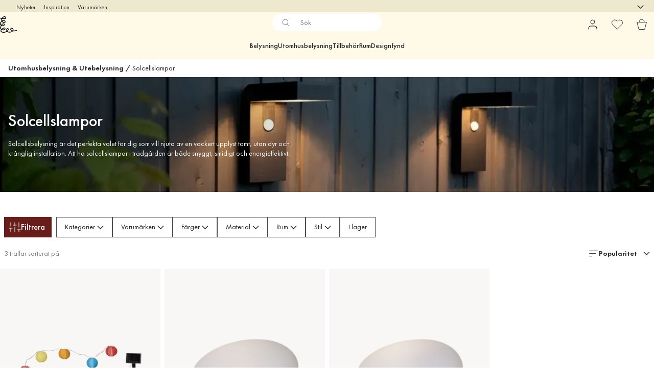

--- FILE ---
content_type: text/html; charset=utf-8
request_url: https://www.lightshop.com/sv/utomhusbelysning/solcellslampor/
body_size: 40979
content:
<!DOCTYPE html><html lang="sv-SE"><head><meta name="viewport" content="width=device-width, initial-scale=1"/><link rel="preload" as="image" imageSrcSet="/assets/contentful/3z0s3o6jdu1r/2qjoiARwemkEDOQE7erjFK/3b84edfb0d1d3dc3360a94ca806c436f/Upscales.ai_1716462662635.jpeg?preset=medium 960w,/assets/contentful/3z0s3o6jdu1r/2qjoiARwemkEDOQE7erjFK/3b84edfb0d1d3dc3360a94ca806c436f/Upscales.ai_1716462662635.jpeg?preset=medium&amp;dpr=1.5 1440w,/assets/contentful/3z0s3o6jdu1r/2qjoiARwemkEDOQE7erjFK/3b84edfb0d1d3dc3360a94ca806c436f/Upscales.ai_1716462662635.jpeg?preset=medium&amp;dpr=2 1920w"/><script type="module" src="/static/runtime.67057aaf631e7b93.js" async=""></script><script type="module" src="/static/main.29e760d4d1538071.js" async=""></script><script type="module" src="/static/vendor.7f95a0690cc7c913.js" async=""></script><meta name="theme-color" content="#000"/><title>Solcellsbelysning | Köp solcellslampor | Lightshop</title><meta data-excite="true" property="og:title" content="Solcellsbelysning | Köp solcellslampor | Lightshop"/><meta data-excite="true" name="robots" content="index,follow"/><meta data-excite="true" name="description" content="Solcellslampor - Lightshop ✓ Belysningsspecialist sedan 1999 ✓ Fri frakt över 495 kr* ✓ 30 dagar öppet köp"/><meta data-excite="true" property="og:description" content="Solcellslampor - Lightshop ✓ Belysningsspecialist sedan 1999 ✓ Fri frakt över 495 kr* ✓ 30 dagar öppet köp"/><link rel="canonical" href="https://www.lightshop.com/sv/utomhusbelysning/solcellslampor/" data-excite="true"/><link rel="og:url" href="https://www.lightshop.com/sv/utomhusbelysning/solcellslampor/" data-excite="true"/><link rel="manifest" href="/webappmanifest" crossorigin="use-credentials"/></head><script type="text/javascript">
            !function (a, b, c, d, e, f, g, h) {
                a.RaygunObject = e, a[e] = a[e] || function () {
                    (a[e].o = a[e].o || []).push(arguments)
                }, f = b.createElement(c), g = b.getElementsByTagName(c)[0],
                    f.async = 1, f.src = d, g.parentNode.insertBefore(f, g), h = a.onerror, a.onerror = function (b, c, d, f, g) {
                        h && h(b, c, d, f, g), g || (g = new Error(b)), a[e].q = a[e].q || [], a[e].q.push({
                            e: g
                        })
                    }
            }(window, document, "script", "//cdn.raygun.io/raygun4js/raygun.min.js", "rg4js");
        </script>
        <script type="text/javascript">
            rg4js('apiKey', 'z6rtOkiwo7eLapVLzk2qVg');
            rg4js('enableCrashReporting', true);
            rg4js('setVersion',  '1.78.9');
            rg4js('logContentsOfXhrCalls', true);
            rg4js('disableAutoBreadcrumbs');
            </script><script type="text/javascript">window.dataLayer = window.dataLayer || [];

            function gtag(){ dataLayer.push(arguments); }
            
            // Set default consent to 'denied' as a placeholder
            
            // Determine actual values based on customer's own requirements
            
            gtag('consent', 'default', {
            
            'ad_storage': 'denied',
            
            'ad_user_data': 'denied',
            
            'ad_personalization': 'denied',
            
            'analytics_storage': 'denied',
            
            'wait_for_update': 500
            
            });
            
            gtag('set', 'ads_data_redaction', true);</script><script id="CookieConsent" type="text/javascript" data-culture="SV" src="https://policy.app.cookieinformation.com/uc.js" data-gcm-version="2.0"></script><link rel="stylesheet" href="/static/main.9fe1c10ca076260f.css"/><link rel="stylesheet" href="/static/vendor.c7c4a3e591ac7730.css"/><script>(function(w,d,s,l,i){w[l]=w[l]||[];w[l].push({'gtm.start':
new Date().getTime(),event:'gtm.js'});var f=d.getElementsByTagName(s)[0],
j=d.createElement(s),dl=l!='dataLayer'?'&l='+l:'';j.async=true;j.src=
'https://www.googletagmanager.com/gtm.js?id='+i+dl;f.parentNode.insertBefore(j,f);
})(window,document,'script','dataLayer','GTM-WRL99SXS');</script><script>document.addEventListener('load',function(e) {  if (e.target instanceof HTMLImageElement){ e.target.style.opacity = '1'}},{ capture: true });</script><div id="container"><style data-glitz="">.a{color:inherit}.b{background-color:#EEE8CF}</style><div class="a b"><style data-glitz="">.c{z-index:6}.d{height:24px}.e{position:relative}.f{align-items:center;-webkit-box-align:center}.g{grid-template-columns:1fr auto 1fr;-ms-grid-columns:1fr auto 1fr}.h{grid-template-areas:"left center right"}.i{display:-ms-grid;display:grid}.k{width:100%}.o{padding-right:16px}.p{padding-left:16px}@media (min-width: 1281px){.j{height:30px}.l{max-width:1440px}.m{margin-right:auto}.n{margin-left:auto}.q{padding-right:40px}.r{padding-left:40px}}</style><div class="c d e f g h i j k l m n o p q r"><style data-glitz="">.s{grid-area:left}.t{display:-webkit-box;display:-moz-box;display:-ms-flexbox;display:-webkit-flex;display:flex}</style><div class="s t"><style data-glitz="">.u{white-space:nowrap}.w{font-size:12px}.x{margin-left:16px}.y{text-decoration:none}.v:first-child{margin-left:0}.z:visited{color:inherit}.a0:hover{color:inherit}.a1:hover{text-decoration:none}</style><a title="Nyheter" class="u v w x y z a0 a1 a" data-spa-link="true" href="/sv/nyheter/?sortBy=new">Nyheter</a><a title="Inspiration" class="u v w x y z a0 a1 a" data-spa-link="true" href="/sv/inspiration/">Inspiration</a><a title="Varumärken" class="u v w x y z a0 a1 a" data-spa-link="true" href="/sv/varumarken/">Varumärken</a></div><style data-glitz="">.a2{max-width:500px}.a3{justify-content:center;-webkit-box-pack:center}.a4{height:inherit}.a5{grid-area:center}</style><div class="a2 k a3 a4 t a5 e"><style data-glitz="">.a6{gap:8px}.a7{pointer-events:none}.a8{will-change:transform, opacity}.a9{transform:translateY(50%)}.aa{bottom:0}.ab{position:absolute}.ac{opacity:0}</style><div class="a a6 w a3 f t a4 a7 a8 a9 aa ab ac"><style data-glitz="">.ae{height:14px}.af{width:14px}.ag{min-width:1.5em}.ah{min-height:1.5em}.ai{display:block}</style><svg xmlns="http://www.w3.org/2000/svg" fill="none" stroke="currentColor" viewBox="0 0 24 24" class="ae af a ag ah ai"><path d="M20 6 9 17l-5-5"></path></svg><style data-glitz="">.aj{margin-bottom:0}.al{line-height:1.7142857142857142}@media (min-width: 1281px){.ak{margin-bottom:0}}</style><p class="u w aj ak al">Fri frakt över 495 kr</p></div><div class="a a6 w a3 f t a4 a7 a8 a9 aa ab ac"><svg xmlns="http://www.w3.org/2000/svg" fill="none" stroke="currentColor" viewBox="0 0 24 24" class="ae af a ag ah ai"><path d="M20 6 9 17l-5-5"></path></svg><p class="u w aj ak al">★ ★ ★ ★  4.3 / 5 på Trustpilot</p></div><div class="a a6 w a3 f t a4 a7 a8 a9 aa ab ac"><svg xmlns="http://www.w3.org/2000/svg" fill="none" stroke="currentColor" viewBox="0 0 24 24" class="ae af a ag ah ai"><path d="M20 6 9 17l-5-5"></path></svg><p class="u w aj ak al">Öppet köp 60 dagar</p></div><div class="a a6 w a3 f t a4 a7 a8 a9 aa ab ac"><svg xmlns="http://www.w3.org/2000/svg" fill="none" stroke="currentColor" viewBox="0 0 24 24" class="ae af a ag ah ai"><path d="M20 6 9 17l-5-5"></path></svg><p class="u w aj ak al">Belysningsspecialist sedan 1999</p></div></div><style data-glitz="">.am{justify-self:end;-ms-grid-column-align:end}.an{grid-area:right}.ao{height:100%}.ap{font-size:16px}.aq{text-transform:capitalize}.ar{flex-direction:column;-webkit-box-orient:vertical;-webkit-box-direction:normal}</style><div value="sv-SE" options="" class="am an ao ap aq ar t"><input type="hidden" value="sv-SE"/><style data-glitz="">.as{border-bottom-color:transparent}.at{border-bottom-style:solid}.au{border-bottom-width:0}.av{border-top-color:transparent}.aw{border-top-style:solid}.ax{border-top-width:0}.ay{border-right-color:transparent}.az{border-right-style:solid}.b0{border-right-width:0}.b1{border-left-color:transparent}.b2{border-left-style:solid}.b3{border-left-width:0}.bg{background-color:transparent}.bh{font-weight:bold}.bi{padding-right:0}.bj{padding-left:0}.bk{line-height:24px}.bl{padding-bottom:3px}.bm{padding-top:3px}.bn{z-index:4}.bo{cursor:pointer}.bp{justify-content:space-between;-webkit-box-pack:justify}.bq{user-select:none;-webkit-user-select:none;-ms-user-select:none}.br{font-variant:inherit}.bs{font-style:inherit}@media (min-width: 1281px){.b4{border-bottom-color:transparent}.b5{border-bottom-style:solid}.b6{border-bottom-width:0}.b7{border-top-color:transparent}.b8{border-top-style:solid}.b9{border-top-width:0}.ba{border-right-color:transparent}.bb{border-right-style:solid}.bc{border-right-width:0}.bd{border-left-color:transparent}.be{border-left-style:solid}.bf{border-left-width:0}}</style><button id=":Rehc:-button" role="combobox" aria-haspopup="listbox" aria-expanded="false" aria-controls=":Rehc:-listbox" aria-label="Missing translation for selectAnOption" tabindex="0" class="as at au av aw ax ay az b0 b1 b2 b3 b4 b5 b6 b7 b8 b9 ba bb bc bd be bf bg bh bi bj bk w bl bm ao bn bo f bp t a bq br bs"><style data-glitz="">.bt{font-weight:500}.bu{overflow:hidden}.bv{text-overflow:ellipsis}</style><span class="ao bt k f t bu bv u"></span><style data-glitz="">.bw{font-size:14px}.bx{margin-left:8px}.by{flex-shrink:0}.bz{width:1.5em}.c0{height:1.5em}</style><svg xmlns="http://www.w3.org/2000/svg" fill="none" viewBox="0 0 24 24" aria-hidden="true" class="bw bx by bz c0 ai"><path stroke="currentColor" stroke-linecap="round" stroke-linejoin="round" stroke-width="1.5" d="m6 9 6 6 6-6"></path></svg></button><style data-glitz="">.c1{z-index:5}</style><div class="c1 e"></div></div></div></div><style data-glitz="">.c2{z-index:3}.c3{top:-1px}.c4{background-color:#FFFAE8}.c5{position:-webkit-sticky;position:sticky}.c6{height:auto}.c7{align-items:inherit;-webkit-box-align:inherit}</style><header class="c2 c3 c4 c5 c6 c7 ar"><style data-glitz="">@media (min-width: 1281px){.c8{height:66px}}</style><div class="e bp f g i c8 q r k l m n"><style data-glitz="">.c9{justify-self:flex-start}</style><div class="c9 f t"><a aria-label="Startsidan" class="z a0 a1 y a" data-spa-link="true" href="/sv/utomhusbelysning/solcellslampor/"><style data-glitz="">.ca{height:32px}.cb{width:auto}</style><svg xmlns="http://www.w3.org/2000/svg" viewBox="0 0 123.17 118.55" class="ca cb ai"><path d="M119.16 98.99c-6.79 3.52-14.58 4.95-22.16 4.17 2.15-5.08 1.99-11.25-1.51-15.68-2.97-3.76-8.08-5.02-12.61-3.73-4.64 1.33-8.16 5.41-7.63 10.4.62 5.77 5.67 9.7 10.7 11.78.57.24 1.17.46 1.75.66-1.7 1.31-3.64 2.31-5.6 3.05-4.51 1.69-9.39 2.52-14.2 2.35-4.33-.15-9.01-1.3-12.29-4.29 2.56-2.38 4.78-5.18 6.21-8.32 2.11-4.66 2.31-11.94-3.76-13.65-5.98-1.69-11.16 4.14-12.06 9.54-.66 4.05.25 8.09 2.24 11.57-3.72 2.51-8.03 4.21-12.38 5.23-4.15.96-8.41 1.29-12.66 1.09-3.73-.17-7.75-.88-10.87-3.09-3.42-2.44-3.57-6.45-1.54-10.07.37-.66.78-1.3 1.25-1.9 3.86 1.53 8.09 2.32 11.69 2.6 5.28.41 11.92-.64 14.73-5.73 2.19-3.98 1.86-9.83-2.08-12.62-2.59-1.82-5.83-1.38-8.61-.28-2.61 1.04-5.2 2.2-7.72 3.45-3.3 1.65-6.52 3.62-9.24 6.13-2.51-1.54-4.58-3.73-4.79-6.78-.19-2.75.88-5.52 1.78-8.08.88-2.51 1.91-4.96 3.08-7.35.11-.21.21-.44.33-.65 4.83 2.22 10.78 3.37 15.76 1.37 4.94-1.98 8.55-7.6 6.74-12.98-2.11-6.26-9.61-6.87-14.89-4.55-4.01 1.76-7.13 5.12-9.53 8.8-2.34-1.95-4.03-4.56-4.01-7.75.04-4.78 3.24-9.37 6.18-12.9.7-.84 1.43-1.66 2.23-2.44 2.1 2.87 4.84 5.28 7.96 6.9 4.59 2.4 11.88 4.03 16.27.38 4.68-3.9 2.2-11.2-1.8-14.56-4.07-3.41-9.78-4.55-14.92-3.3-2.06.5-4.01 1.37-5.81 2.47-1.14-3.49-.96-7.07.33-10.43 3.76.05 7.51.11 11.25.17 5.03.07 11.03.28 14.96-3.44 4.82-4.56 2.14-12.17-3.18-14.97C33.48-1.2 27.23-.1 22.48 3.18c-4.11 2.84-7.64 6.83-10.07 11.28-2.53-.05-5.06-.08-7.59-.12-3.41-.05-3.41 5.24 0 5.29 1.79.03 3.58.05 5.37.08-1.33 4.59-1.04 9.36.82 13.84-1.34 1.22-2.57 2.57-3.69 3.95C3.48 42.29-.52 48.36.05 54.78c.41 4.68 3.01 8.55 6.6 11.29a78 78 0 0 0-3.29 7.51C2.15 76.74.98 80.02.75 83.41c-.38 5.6 2.44 9.55 6.54 12.26-.12.16-.24.32-.34.49-3.33 5.06-4.06 11.6.2 16.34 3.52 3.9 9.2 5.37 14.23 5.84 10.27.94 21.54-1.33 30.08-7.27 8.16 8.16 22.66 7.42 32.64 3.46 3.64-1.45 7.11-3.53 9.71-6.41 3.48.57 7.03.68 10.46.41 6.14-.46 12.09-2.14 17.58-4.98 3.03-1.57.35-6.13-2.68-4.56Zm-98.93-7.58c1.99-1.13 4.05-2.1 6.13-3.03 1.78-.78 4.33-2.38 6.32-1.98.65.13.64.15 1.06.61.03.03.04.05.07.07.01.01.01.03.03.04s.03.04.04.07c.09.15.17.31.25.45.01.03.03.05.04.07 0 .01.01.01.01.04.08.21.15.42.2.64.28 1.06.15 2.65-.36 3.65-.36.74-.49.96-1.11 1.5-.72.61-1.62 1.06-2.52 1.34-2.15.7-4.42.7-6.65.53-2.51-.2-5.08-.62-7.54-1.38 1.27-.97 2.64-1.83 4.03-2.61ZM18.6 58.86c2.38-1.79 8.12-3.99 9.9-.5.56 1.09.41 2.65-.2 3.95-.77 1.65-2.12 2.64-3.9 3.16-3.41.98-7.3.17-10.59-1.29 1.31-2.02 2.87-3.87 4.79-5.32m3.69-25.9c3.33-.9 7.31-.35 10.11 1.84 2 1.57 4.72 6.42.74 7.38-3.76.9-7.95-.72-10.99-2.84a18.3 18.3 0 0 1-4.37-4.37c1.39-.88 2.89-1.58 4.5-2.02ZM25.67 7.4c3.34-2.15 7.86-3.18 11.35-.7 1.42 1.01 2.55 2.87 2.08 4.64-.32 1.23-1.43 2.02-2.71 2.49-1.8.66-3.69.84-5.59.88-2.76.05-5.53-.07-8.31-.11-1.31-.03-2.61-.04-3.93-.05 1.9-2.81 4.34-5.36 7.1-7.15Zm25.39 90.3c.03-1.71.52-3.57 1.62-4.96.84-1.07 2.59-2.39 3.99-1.9.58.2.9.65 1.04.97.33.81.33 1.61.2 2.53-.25 1.74-1.1 3.37-2.06 4.88-1 1.55-2.15 2.97-3.45 4.23-.89-1.79-1.38-3.76-1.34-5.76Zm29.8-2.59c-.61-1.5-.41-3.03.24-4.11.11-.19.88-1 1.02-1.1.76-.56 1.17-.74 1.88-.97 2.75-.86 5.72-.41 7.52 2.03 2.2 2.99 1.99 7.34.44 10.55-.12.24-.24.46-.36.69q-.855-.195-1.71-.45c-3.41-1.02-7.6-3.12-9.04-6.63Z" style="stroke-width:0"></path></svg></a></div><style data-glitz="">.cc{transition-timing-function:ease-out}.cd{transition-duration:200ms}.ce{transition-property:background, box-shadow;-webkit-transition-property:background, box-shadow;-moz-transition-property:background, box-shadow}.cf{z-index:1}@media (min-width: 1281px){.cg{width:400px}.ch{align-items:center;-webkit-box-align:center}}</style><form role="search" class="cc cd ce k e cf t cg ch" action=""><style data-glitz="">.ci{background-color:#FFFFFF}.cj{border-bottom-width:thin}.ck{border-top-width:thin}.cl{border-right-width:thin}.cm{border-left-width:thin}.cn{height:34px}.co{border-radius:50px}.ct{transition-property:background-color;-webkit-transition-property:background-color;-moz-transition-property:background-color}@media (max-width: 1280px){.cp{border-bottom-color:transparent}.cq{margin-bottom:8px}.cr{margin-right:12px}.cs{margin-left:12px}}</style><div class="ci at as cj aw av ck az ay cl b2 b1 cm cn cf k f t co cp cq cr cs cc cd ct"><style data-glitz="">.cu{padding-bottom:0}.cv{padding-top:0}.cw{font-weight:450}.cx{border-radius:0}.cy{text-transform:initial}.d5{transition-property:color, background, opacity, border-color;-webkit-transition-property:color, background, opacity, border-color;-moz-transition-property:color, background, opacity, border-color}.d6{border-bottom-width:1px}.d7{border-top-width:1px}.d8{border-right-width:1px}.d9{border-left-width:1px}@media (hover: hover){.cz:hover{border-bottom-color:transparent}.d0:hover{border-top-color:transparent}.d1:hover{border-right-color:transparent}.d2:hover{border-left-color:transparent}.d3:hover{background-color:transparent}.d4:hover{color:inherit}}</style><button tabindex="0" type="submit" aria-label="Sök" data-test-id="quick-search-btn" class="bx cu cv bi bj by cw cx a bg cy f a3 t cz d0 d1 d2 d3 d4 bk ap cc cd d5 as at d6 av aw d7 ay az d8 b1 b2 d9 bq br bs"><style data-glitz="">.da{margin-bottom:8px}.db{margin-top:8px}.dc{margin-right:8px}.dd{height:16px}.de{width:16px}</style><svg xmlns="http://www.w3.org/2000/svg" fill="none" viewBox="0 0 24 24" class="da db dc bx dd de ai"><path stroke="#2E3035" stroke-linecap="round" stroke-linejoin="round" d="M11 19a8 8 0 1 0 0-16 8 8 0 0 0 0 16M21 21l-4.35-4.35"></path></svg></button><style data-glitz="">.dg{flex-grow:1;-webkit-box-flex:1}.dm{border-bottom-style:none}.dn{border-top-style:none}.do{border-right-style:none}.dp{border-left-style:none}.dq{padding-left:12px}.df::-webkit-search-cancel-button{display:none}.dh:focus{outline-style:none}.di:focus{border-bottom-style:none}.dj:focus{border-top-style:none}.dk:focus{border-right-style:none}.dl:focus{border-left-style:none}</style><input tabindex="0" aria-label="Sök" aria-disabled="false" role="combobox" type="search" autoComplete="off" aria-autocomplete="list" aria-activedescendant="-1-item-" aria-expanded="false" aria-controls="suggestions" aria-owns="suggestions" placeholder="Sök" data-test-id="quick-search-input" class="df dg dh di dj dk dl dm dn do dp bg a4 k dq bw" name="q" value=""/><style data-glitz="">.dr{visibility:hidden}</style><button type="button" tabindex="0" aria-label="	Stäng" class="dc cu cv bi bj by dr cw cx a bg cy f a3 t cz d0 d1 d2 d3 d4 bk ap cc cd d5 as at d6 av aw d7 ay az d8 b1 b2 d9 bq br bs"><svg xmlns="http://www.w3.org/2000/svg" fill="none" viewBox="0 0 24 24" class="da db dc bx dd de ai"><path stroke="currentColor" stroke-linecap="round" stroke-linejoin="round" d="M18 6 6 18M6 6l12 12"></path></svg></button></div><style data-glitz="">.ds{left:12px}.dt{top:40px}.du{width:calc(100% - 24px)}.dv{border-radius:16px}.dy{transition-property:border-color, box-shadow;-webkit-transition-property:border-color, box-shadow;-moz-transition-property:border-color, box-shadow}.dz{height:0}.e0{background-color:white}@media (min-width: 1281px){.dw{left:0}.dx{width:100%}}</style><div class="ds dt du ab au at as ax aw av b0 az ay b3 b2 b1 dv dw dx cc cd dy dz bu e0 b9"><style data-glitz="">.e1{padding-bottom:16px}.e2{padding-top:8px}</style><div class="e1 e2"></div></div></form><style data-glitz="">.e3{justify-self:flex-end}</style><div class="e3 f t"><style data-glitz="">.e4{padding-bottom:11px}.e5{padding-top:11px}.e6{padding-right:11px}.e7{padding-left:11px}</style><a aria-label="Mina sidor" data-test-id="my-pages-button" class="cw cx a bg cy f a3 t cz d0 d1 d2 d3 d4 bk ap e4 e5 e6 e7 cc cd d5 as at d6 av aw d7 ay az d8 b1 b2 d9 a0 a1 y" data-spa-link="true" href=""><svg xmlns="http://www.w3.org/2000/svg" fill="none" viewBox="0 0 24 24" data-test-id="my-pages-link" class="bz c0 ai"><path stroke="#000" stroke-linecap="round" stroke-linejoin="round" d="M20 21v-2a4 4 0 0 0-4-4H8a4 4 0 0 0-4 4v2M12 11a4 4 0 1 0 0-8 4 4 0 0 0 0 8"></path></svg></a><style data-glitz="">.e8{overflow:visible}</style><a aria-label="Mina favoriter" class="e8 e cw cx a bg cy f a3 t cz d0 d1 d2 d3 d4 bk ap e4 e5 e6 e7 cc cd d5 as at d6 av aw d7 ay az d8 b1 b2 d9 a0 a1 y" data-spa-link="true" href=""><svg xmlns="http://www.w3.org/2000/svg" fill="none" viewBox="0 0 24 24" data-test-id="my-wishlist-link" class="bz c0 ai"><path stroke="currentColor" stroke-linecap="round" stroke-linejoin="round" d="M20.84 4.61a5.5 5.5 0 0 0-7.78 0L12 5.67l-1.06-1.06a5.501 5.501 0 0 0-7.78 7.78l1.06 1.06L12 21.23l7.78-7.78 1.06-1.06a5.5 5.5 0 0 0 0-7.78"></path></svg></a><button aria-label="Varukorg" title="Du har 0 produkter i din varukorg" data-test-id="header-cart-icon" class="e8 e cw cx a bg cy f a3 t cz d0 d1 d2 d3 d4 bk ap e4 e5 e6 e7 cc cd d5 as at d6 av aw d7 ay az d8 b1 b2 d9 bq br bs"><svg xmlns="http://www.w3.org/2000/svg" fill="none" viewBox="0 0 24 24" data-test-id="minicart-link" class="bz c0 ai"><path stroke="currentColor" d="m6.384 21.5-3.733-14h18.698l-3.733 14z"></path><path fill="transparent" fill-rule="evenodd" stroke="currentColor" d="M17 7A5 5 0 0 0 7 7"></path></svg></button></div></div><style data-glitz="">.e9{min-height:44px}</style><nav class="e9 k e1 e2"><div class="a3 t q r k l m n"><style data-glitz="">.ea{gap:24px}.eb{list-style:none}.ec{margin-top:0}.ed{margin-right:0}.ee{margin-left:0}</style><ul class="ea t eb cu cv bi bj aj ec ed ee"><li><style data-glitz="">.ef:hover{text-decoration:underline}</style><a data-test-id="product-category-tabs" class="ef u ai cw bw z a0 y a" data-spa-link="true" href="/sv/belysning/">Belysning</a></li><li><a data-test-id="product-category-tabs" class="ef u ai cw bw z a0 y a" data-spa-link="true" href="/sv/utomhusbelysning/">Utomhusbelysning</a></li><li><a data-test-id="product-category-tabs" class="ef u ai cw bw z a0 y a" data-spa-link="true" href="/sv/belysning/lamptillbehor/">Tillbehör</a></li><li><a data-test-id="product-category-tabs" class="ef u ai cw bw z a0 y a" data-spa-link="true" href="/sv/rum/">Rum</a></li><li><a data-test-id="product-category-tabs" class="ef u ai cw bw z a0 y a" data-spa-link="true" href="/sv/kampanjer/">Designfynd</a></li></ul></div></nav></header><div style="display:contents"><style data-glitz="">.ei{width:440px}.ej{top:0}.ek{left:100%}.el{will-change:transform}.em{max-width:100%}.en{position:fixed}@media (min-width: 1281px){.eg{display:none}.eh{width:auto}}</style><div class="c4 bu eg eh ei aa ej ek el em ar t en"><style data-glitz="">.eo{padding-bottom:4px}.ep{padding-top:4px}</style><div class="eo ep ai e"><style data-glitz="">.eq{transform:translate(-50%, -50%)}.er{top:50%}.es{left:50%}</style><svg xmlns="http://www.w3.org/2000/svg" viewBox="0 0 123.17 118.55" class="eq er es ab ca cb ai"><path d="M119.16 98.99c-6.79 3.52-14.58 4.95-22.16 4.17 2.15-5.08 1.99-11.25-1.51-15.68-2.97-3.76-8.08-5.02-12.61-3.73-4.64 1.33-8.16 5.41-7.63 10.4.62 5.77 5.67 9.7 10.7 11.78.57.24 1.17.46 1.75.66-1.7 1.31-3.64 2.31-5.6 3.05-4.51 1.69-9.39 2.52-14.2 2.35-4.33-.15-9.01-1.3-12.29-4.29 2.56-2.38 4.78-5.18 6.21-8.32 2.11-4.66 2.31-11.94-3.76-13.65-5.98-1.69-11.16 4.14-12.06 9.54-.66 4.05.25 8.09 2.24 11.57-3.72 2.51-8.03 4.21-12.38 5.23-4.15.96-8.41 1.29-12.66 1.09-3.73-.17-7.75-.88-10.87-3.09-3.42-2.44-3.57-6.45-1.54-10.07.37-.66.78-1.3 1.25-1.9 3.86 1.53 8.09 2.32 11.69 2.6 5.28.41 11.92-.64 14.73-5.73 2.19-3.98 1.86-9.83-2.08-12.62-2.59-1.82-5.83-1.38-8.61-.28-2.61 1.04-5.2 2.2-7.72 3.45-3.3 1.65-6.52 3.62-9.24 6.13-2.51-1.54-4.58-3.73-4.79-6.78-.19-2.75.88-5.52 1.78-8.08.88-2.51 1.91-4.96 3.08-7.35.11-.21.21-.44.33-.65 4.83 2.22 10.78 3.37 15.76 1.37 4.94-1.98 8.55-7.6 6.74-12.98-2.11-6.26-9.61-6.87-14.89-4.55-4.01 1.76-7.13 5.12-9.53 8.8-2.34-1.95-4.03-4.56-4.01-7.75.04-4.78 3.24-9.37 6.18-12.9.7-.84 1.43-1.66 2.23-2.44 2.1 2.87 4.84 5.28 7.96 6.9 4.59 2.4 11.88 4.03 16.27.38 4.68-3.9 2.2-11.2-1.8-14.56-4.07-3.41-9.78-4.55-14.92-3.3-2.06.5-4.01 1.37-5.81 2.47-1.14-3.49-.96-7.07.33-10.43 3.76.05 7.51.11 11.25.17 5.03.07 11.03.28 14.96-3.44 4.82-4.56 2.14-12.17-3.18-14.97C33.48-1.2 27.23-.1 22.48 3.18c-4.11 2.84-7.64 6.83-10.07 11.28-2.53-.05-5.06-.08-7.59-.12-3.41-.05-3.41 5.24 0 5.29 1.79.03 3.58.05 5.37.08-1.33 4.59-1.04 9.36.82 13.84-1.34 1.22-2.57 2.57-3.69 3.95C3.48 42.29-.52 48.36.05 54.78c.41 4.68 3.01 8.55 6.6 11.29a78 78 0 0 0-3.29 7.51C2.15 76.74.98 80.02.75 83.41c-.38 5.6 2.44 9.55 6.54 12.26-.12.16-.24.32-.34.49-3.33 5.06-4.06 11.6.2 16.34 3.52 3.9 9.2 5.37 14.23 5.84 10.27.94 21.54-1.33 30.08-7.27 8.16 8.16 22.66 7.42 32.64 3.46 3.64-1.45 7.11-3.53 9.71-6.41 3.48.57 7.03.68 10.46.41 6.14-.46 12.09-2.14 17.58-4.98 3.03-1.57.35-6.13-2.68-4.56Zm-98.93-7.58c1.99-1.13 4.05-2.1 6.13-3.03 1.78-.78 4.33-2.38 6.32-1.98.65.13.64.15 1.06.61.03.03.04.05.07.07.01.01.01.03.03.04s.03.04.04.07c.09.15.17.31.25.45.01.03.03.05.04.07 0 .01.01.01.01.04.08.21.15.42.2.64.28 1.06.15 2.65-.36 3.65-.36.74-.49.96-1.11 1.5-.72.61-1.62 1.06-2.52 1.34-2.15.7-4.42.7-6.65.53-2.51-.2-5.08-.62-7.54-1.38 1.27-.97 2.64-1.83 4.03-2.61ZM18.6 58.86c2.38-1.79 8.12-3.99 9.9-.5.56 1.09.41 2.65-.2 3.95-.77 1.65-2.12 2.64-3.9 3.16-3.41.98-7.3.17-10.59-1.29 1.31-2.02 2.87-3.87 4.79-5.32m3.69-25.9c3.33-.9 7.31-.35 10.11 1.84 2 1.57 4.72 6.42.74 7.38-3.76.9-7.95-.72-10.99-2.84a18.3 18.3 0 0 1-4.37-4.37c1.39-.88 2.89-1.58 4.5-2.02ZM25.67 7.4c3.34-2.15 7.86-3.18 11.35-.7 1.42 1.01 2.55 2.87 2.08 4.64-.32 1.23-1.43 2.02-2.71 2.49-1.8.66-3.69.84-5.59.88-2.76.05-5.53-.07-8.31-.11-1.31-.03-2.61-.04-3.93-.05 1.9-2.81 4.34-5.36 7.1-7.15Zm25.39 90.3c.03-1.71.52-3.57 1.62-4.96.84-1.07 2.59-2.39 3.99-1.9.58.2.9.65 1.04.97.33.81.33 1.61.2 2.53-.25 1.74-1.1 3.37-2.06 4.88-1 1.55-2.15 2.97-3.45 4.23-.89-1.79-1.38-3.76-1.34-5.76Zm29.8-2.59c-.61-1.5-.41-3.03.24-4.11.11-.19.88-1 1.02-1.1.76-.56 1.17-.74 1.88-.97 2.75-.86 5.72-.41 7.52 2.03 2.2 2.99 1.99 7.34.44 10.55-.12.24-.24.46-.36.69q-.855-.195-1.71-.45c-3.41-1.02-7.6-3.12-9.04-6.63Z" style="stroke-width:0"></path></svg><style data-glitz="">.et{float:right}</style><button class="et cw cx a bg cy f a3 t cz d0 d1 d2 d3 d4 bk ap e4 e5 e6 e7 cc cd d5 as at d6 av aw d7 ay az d8 b1 b2 d9 bu e bq br bs"><svg xmlns="http://www.w3.org/2000/svg" fill="none" viewBox="0 0 24 24" class="bz c0 ai"><path stroke="currentColor" stroke-linecap="round" stroke-linejoin="round" d="M18 6 6 18M6 6l12 12"></path></svg></button></div><style data-glitz="">.eu{grid-template-columns:repeat(2, 1fr);-ms-grid-columns:repeat(2, 1fr)}</style><div class="eu i"><style data-glitz="">.ew{padding-bottom:12px}.ex{padding-top:12px}.ey{transition-duration:300ms}.ez{font-size:18px}.f0{padding-right:23px}.f1{padding-left:23px}.f2{color:#222222}.f9{border-bottom-color:#4D4D4D}.fa{border-top-color:#4D4D4D}.fb{border-right-color:#4D4D4D}.fc{border-left-color:#4D4D4D}.ev:focus-visible{outline-offset:-2px}@media (hover: hover){.f3:hover{border-bottom-color:#4D4D4D}.f4:hover{border-top-color:#4D4D4D}.f5:hover{border-right-color:#4D4D4D}.f6:hover{border-left-color:#4D4D4D}.f7:hover{background-color:#F3F3F3}.f8:hover{color:#222222}}</style><button class="c4 ev ew ex au ax b0 b3 cy ct ey cw ez f a3 t bk f0 f1 cx f2 f3 f4 f5 f6 f7 f8 cc f9 at fa aw fb az fc b2 bq br bs">Produkter</button><button class="b ev ew ex au ax b0 b3 cy ct ey cw ez f a3 t bk f0 f1 cx f2 f3 f4 f5 f6 f7 f8 cc f9 at fa aw fb az fc b2 bq br bs">Annat</button></div><style data-glitz="">.fd{overflow-x:hidden}</style><nav class="ao fd e dg"><style data-glitz="">.fe{will-change:opacity, transform}</style><div class="fe ar t aa ej ao k ab"><style data-glitz="">.ff{overflow-y:auto}.fg{-webkit-overflow-scrolling:touch}</style><ul class="ff fg eb cu cv bi bj aj ec ed ee"><style data-glitz="">@media (max-width: 1280px){.fh{border-bottom-style:solid}.fi{border-bottom-width:1px}.fj{border-bottom-color:#EEE8CF}}</style><li class="fh fi fj"><style data-glitz="">.fk{padding-right:24px}.fl{padding-left:24px}@media (max-width: 1280px){.fm{padding-bottom:16px}.fn{padding-top:16px}.fo{padding-right:24px}.fp{padding-left:24px}.fq{font-size:18px}.fr{font-weight:400}}</style><a data-test-id="sidebar-product-category" class="ew ex fk fl u k f bp t fm fn fo fp fq fr z a0 a1 y a" data-spa-link="true" href="/sv/belysning/">Belysning<style data-glitz="">.fs{transform:rotate(270deg)}</style><svg xmlns="http://www.w3.org/2000/svg" fill="none" viewBox="0 0 24 24" class="bw fs bz c0 ai"><path stroke="currentColor" stroke-linecap="round" stroke-linejoin="round" stroke-width="1.5" d="m6 9 6 6 6-6"></path></svg></a></li><li class="fh fi fj"><a data-test-id="sidebar-product-category" class="ew ex fk fl u k f bp t fm fn fo fp fq fr z a0 a1 y a" data-spa-link="true" href="/sv/utomhusbelysning/">Utomhusbelysning<svg xmlns="http://www.w3.org/2000/svg" fill="none" viewBox="0 0 24 24" class="bw fs bz c0 ai"><path stroke="currentColor" stroke-linecap="round" stroke-linejoin="round" stroke-width="1.5" d="m6 9 6 6 6-6"></path></svg></a></li><li class="fh fi fj"><a data-test-id="sidebar-product-category" class="ew ex fk fl u k f bp t fm fn fo fp fq fr z a0 a1 y a" data-spa-link="true" href="/sv/belysning/lamptillbehor/">Tillbehör<svg xmlns="http://www.w3.org/2000/svg" fill="none" viewBox="0 0 24 24" class="bw fs bz c0 ai"><path stroke="currentColor" stroke-linecap="round" stroke-linejoin="round" stroke-width="1.5" d="m6 9 6 6 6-6"></path></svg></a></li><li class="fh fi fj"><a data-test-id="sidebar-product-category" class="ew ex fk fl u k f bp t fm fn fo fp fq fr z a0 a1 y a" data-spa-link="true" href="/sv/rum/">Rum<svg xmlns="http://www.w3.org/2000/svg" fill="none" viewBox="0 0 24 24" class="bw fs bz c0 ai"><path stroke="currentColor" stroke-linecap="round" stroke-linejoin="round" stroke-width="1.5" d="m6 9 6 6 6-6"></path></svg></a></li><li class="fh fi fj"><a data-test-id="sidebar-product-category" class="ew ex fk fl u k f bp t fm fn fo fp fq fr z a0 a1 y a" data-spa-link="true" href="/sv/kampanjer/">Designfynd</a></li><style data-glitz="">.ft{padding-bottom:8px}.fu{padding-right:8px}.fv{padding-left:8px}.fw{grid-template-columns:repeat(3, minmax(0, 1fr));-ms-grid-columns:repeat(3, minmax(0, 1fr))}</style><li class="bw ft e2 fu fv k fw i"><style data-glitz="">.fx{padding-right:12px}</style><a class="ft e2 fx dq ar t f z a0 a1 y a" data-spa-link="true" href="/sv/mina-sidor/"><style data-glitz="">.fy{object-fit:contain}.fz{width:28px}.g0{height:28px}.g1{transition-timing-function:ease-in}.g2{transition-property:opacity;-webkit-transition-property:opacity;-moz-transition-property:opacity}</style><img loading="lazy" alt="" height="24" width="24" src="/assets/contentful/3z0s3o6jdu1r/6jl7zNnYnACfOKFX5Qm5It/db98add7d445c5d10319be9f5f5ef551/user.svg" class="fy fz g0 g1 cd g2 ac em"/><style data-glitz="">.g3{text-align:center}.g4{margin-top:12px}</style><div class="g3 g4 bv bu u y">Mina sidor</div></a><a class="ft e2 fx dq ar t f z a0 a1 y a" data-spa-link="true" href="/sv/mina-favoriter/"><img loading="lazy" alt="" height="24" width="24" src="/assets/contentful/3z0s3o6jdu1r/1vgfFEI1AD7xGtrnQbEIRW/d6ed020cdbbd32f003a1fb2c9eb530fe/heart.svg" class="fy fz g0 g1 cd g2 ac em"/><div class="g3 g4 bv bu u y">Mina favoriter</div></a><a class="ft e2 fx dq ar t f z a0 a1 y a" data-spa-link="true" href="/sv/kundservice/"><img loading="lazy" alt="" height="24" width="24" src="/assets/contentful/3z0s3o6jdu1r/1Gl18ACLR3AVYCYbVjow0Z/dc45c26bde6e15ed5c940a6bd0d2ff5d/chat.svg" class="fy fz g0 g1 cd g2 ac em"/><div class="g3 g4 bv bu u y">Kundservice</div></a></li></ul></div><div class="fe ar t aa ej ao k ab"><ul class="ff fg eb cu cv bi bj aj ec ed ee"><li class="fh fi fj"><a data-test-id="sidebar-product-category" class="ew ex fk fl u k f bp t fm fn fo fp fq fr z a0 a1 y a" data-spa-link="true" href="/sv/nyheter/?sortBy=new">Nyheter</a></li><li class="fh fi fj"><a data-test-id="sidebar-product-category" class="ew ex fk fl u k f bp t fm fn fo fp fq fr z a0 a1 y a" data-spa-link="true" href="/sv/inspiration/">Inspiration</a></li><li class="fh fi fj"><a data-test-id="sidebar-product-category" class="ew ex fk fl u k f bp t fm fn fo fp fq fr z a0 a1 y a" data-spa-link="true" href="/sv/varumarken/">Varumärken</a></li><li class="fh fi fj"><a data-test-id="sidebar-product-category" class="ew ex fk fl u k f bp t fm fn fo fp fq fr z a0 a1 y a" data-spa-link="true" href="/sv/kampanjer/">Designfynd</a></li><li class="fh fi fj"><a data-test-id="sidebar-product-category" class="ew ex fk fl u k f bp t fm fn fo fp fq fr z a0 a1 y a" data-spa-link="true" href="/sv/varumarken/presentkort__/">Presentkort</a></li><li class="fh fi fj"><a data-test-id="sidebar-product-category" class="ew ex fk fl u k f bp t fm fn fo fp fq fr z a0 a1 y a" data-spa-link="true" href="/sv/mina-sidor/kundklubb/">Kundklubb</a></li><li class="bw ft e2 fu fv k fw i"><a class="ft e2 fx dq ar t f z a0 a1 y a" data-spa-link="true" href="/sv/mina-sidor/"><img loading="lazy" alt="" height="24" width="24" src="/assets/contentful/3z0s3o6jdu1r/6jl7zNnYnACfOKFX5Qm5It/db98add7d445c5d10319be9f5f5ef551/user.svg" class="fy fz g0 g1 cd g2 ac em"/><div class="g3 g4 bv bu u y">Mina sidor</div></a><a class="ft e2 fx dq ar t f z a0 a1 y a" data-spa-link="true" href="/sv/mina-favoriter/"><img loading="lazy" alt="" height="24" width="24" src="/assets/contentful/3z0s3o6jdu1r/1vgfFEI1AD7xGtrnQbEIRW/d6ed020cdbbd32f003a1fb2c9eb530fe/heart.svg" class="fy fz g0 g1 cd g2 ac em"/><div class="g3 g4 bv bu u y">Mina favoriter</div></a><a class="ft e2 fx dq ar t f z a0 a1 y a" data-spa-link="true" href="/sv/kundservice/"><img loading="lazy" alt="" height="24" width="24" src="/assets/contentful/3z0s3o6jdu1r/1Gl18ACLR3AVYCYbVjow0Z/dc45c26bde6e15ed5c940a6bd0d2ff5d/chat.svg" class="fy fz g0 g1 cd g2 ac em"/><div class="g3 g4 bv bu u y">Kundservice</div></a></li></ul></div></nav><div class="ew ex o p b bp t"><style data-glitz="">.g5{text-transform:none}</style><a data-test-id="mobile-menu-my-pages-button" class="g5 a6 bj ft e2 cw cx a bg f a3 t cz d0 d1 d2 d3 d4 bk w e6 cc cd d5 as at d6 av aw d7 ay az d8 b1 b2 d9 a0 a1 y" data-spa-link="true" href=""><svg xmlns="http://www.w3.org/2000/svg" fill="none" viewBox="0 0 24 24" class="bz c0 ai"><path stroke="#000" stroke-linecap="round" stroke-linejoin="round" d="M20 21v-2a4 4 0 0 0-4-4H8a4 4 0 0 0-4 4v2M12 11a4 4 0 1 0 0-8 4 4 0 0 0 0 8"></path></svg><span class="ez">Logga in</span></a><style data-glitz="">.g6{display:-webkit-inline-box;display:-moz-inline-box;display:-ms-inline-flexbox;display:-webkit-inline-flex;display:inline-flex}</style><div class="bw f g6 e"><style data-glitz="">.g7{min-width:100%}.g8{padding-bottom:7px}.g9{padding-top:7px}.gb{background-color:transparent;background-color:initial}.gc{font-weight:inherit}.gd{font-family:inherit}.ge{appearance:none;-webkit-appearance:none;-moz-appearance:none;-ms-appearance:none}.ga:focus{outline-width:0}</style><select class="bw fk g7 bk g8 g9 f1 dh ga gb au ax b0 b3 a gc br bs gd ge"></select><style data-glitz="">.gf{right:0}</style><svg xmlns="http://www.w3.org/2000/svg" fill="none" viewBox="0 0 24 24" class="a7 gf ab bz c0 ai"><path stroke="currentColor" stroke-linecap="round" stroke-linejoin="round" stroke-width="1.5" d="m6 9 6 6 6-6"></path></svg></div></div></div></div><div><style data-glitz="">.gg{flex-direction:row;-webkit-box-orient:horizontal;-webkit-box-direction:normal}@media (min-width: 1281px){.gh{margin-bottom:16px}.gi{margin-top:16px}.gj{font-size:14px}}</style><div class="da db bw gg f t gh gi gj o p q r k l m n"><style data-glitz="">.gk{font-weight:550}.gl{flex-wrap:wrap;-webkit-box-lines:multiple}</style><div class="gk gl gg f t"><style data-glitz="">.gm{margin-right:4px}</style><span class="ee gm a"><a data-test-id="breadcrumb-link" class="y z a0 a1 a" data-spa-link="true" href="/sv/utomhusbelysning/">Utomhusbelysning &amp; Utebelysning</a></span>/<style data-glitz="">.gn{font-weight:normal}.go{margin-left:4px}</style><span class="a gn gm go">Solcellslampor</span></div></div><div class="e"><img loading="eager" alt="" height="211" width="1200" srcSet="/assets/contentful/3z0s3o6jdu1r/2qjoiARwemkEDOQE7erjFK/3b84edfb0d1d3dc3360a94ca806c436f/Upscales.ai_1716462662635.jpeg?preset=medium 960w,/assets/contentful/3z0s3o6jdu1r/2qjoiARwemkEDOQE7erjFK/3b84edfb0d1d3dc3360a94ca806c436f/Upscales.ai_1716462662635.jpeg?preset=medium&amp;dpr=1.5 1440w,/assets/contentful/3z0s3o6jdu1r/2qjoiARwemkEDOQE7erjFK/3b84edfb0d1d3dc3360a94ca806c436f/Upscales.ai_1716462662635.jpeg?preset=medium&amp;dpr=2 1920w" src="/assets/contentful/3z0s3o6jdu1r/2qjoiARwemkEDOQE7erjFK/3b84edfb0d1d3dc3360a94ca806c436f/Upscales.ai_1716462662635.jpeg?preset=medium&amp;dpr=2" class="k g1 cd g2 ac c6 em"/><style data-glitz="">.gp{background-color:rgba(0,0,0,0.5)}.gu{left:0}@media (min-width: 769px){.gs{background-color:transparent}.gt{background-image:-webkit-linear-gradient(90deg,rgba(0,0,0, 0.5) 0,transparent 700px,transparent);background-image:-moz-linear-gradient(90deg,rgba(0,0,0, 0.5) 0,transparent 700px,transparent);background-image:linear-gradient(90deg,rgba(0,0,0, 0.5) 0,transparent 700px,transparent)}}@media (min-width: 1281px){.gq{background-color:transparent}.gr{background-image:-webkit-linear-gradient(90deg,rgba(0,0,0, 0.5) 0,transparent 65%,transparent);background-image:-moz-linear-gradient(90deg,rgba(0,0,0, 0.5) 0,transparent 65%,transparent);background-image:linear-gradient(90deg,rgba(0,0,0, 0.5) 0,transparent 65%,transparent)}}</style><div class="gp gq gr gs gt gf gu aa ej ab"><style data-glitz="">.gv{color:white}</style><div class="gv gf gu aa ej a3 ar t ab k l m n o p q r"><style data-glitz="">.gw{margin-bottom:24px}.gx{font-size:32px}@media (max-width: 1280px){.gy{margin-bottom:16px}}</style><h1 class="gw gx gy fq">Solcellslampor</h1><style data-glitz="">.gz{max-width:600px}@media (max-width: 1280px){.h0{font-size:14px}}</style><div class="ap gz h0">Solcellsbelysning är det perfekta valet för dig som vill njuta av en vackert upplyst tomt, utan dyr och krånglig installation. Att ha solcellslampor i trädgården är både snyggt, smidigt och energieffektivt.</div></div></div></div><div style="display:contents"><style data-glitz="">.h1{padding-top:16px}@media (min-width: 1281px){.h2{padding-right:0}.h3{padding-left:0}}</style><div class="e1 h1 h2 h3 k f ar a3 t"><div class="bu o p q r k l m n"><div class="e em"><div class="cu cv bi bj bu"><style data-glitz="">.h4{row-gap:12px}.h5{column-gap:12px}.h6{grid-auto-flow:column}</style><div class="t h4 h5 h6"></div></div><style data-glitz="">.h7{clip-path:inset(0px -30px 0px -30px);-webkit-clip-path:inset(0px -30px 0px -30px)}.h8{box-shadow:0px 0px 10px 20px white}.h9{left:-20px}.hb{translate:transformY(-50%)}.hc{width:40px}.hd{transition-timing-function:ease-in-out}.he{transition-duration:0.2s}.hf{transition-property:opacity color scale;-webkit-transition-property:opacity color scale;-moz-transition-property:opacity color scale}.ha:active{transform:scale(0.85)}</style><button aria-label="Missing translation for previous" class="f8 f7 h7 h8 as au av ax ay b0 b1 b3 ej ao cx ac h9 ha hb hc dm dn do dp ab cu cv bi bj hd he hf cw f2 ci cy f a3 t f3 f4 f5 f6 bk ap bq br bs"><style data-glitz="">.hg{width:24px}.hh{transform:rotate(90deg)}</style><svg xmlns="http://www.w3.org/2000/svg" fill="none" viewBox="0 0 24 24" aria-hidden="true" class="hg d hh ai"><path stroke="currentColor" stroke-linecap="round" stroke-linejoin="round" stroke-width="1.5" d="m6 9 6 6 6-6"></path></svg></button><style data-glitz="">.hi{right:-20px}</style><button aria-label="Missing translation for next" class="f8 f7 h7 h8 as au av ax ay b0 b1 b3 ej ao cx ac hi ha hb hc dm dn do dp ab cu cv bi bj hd he hf cw f2 ci cy f a3 t f3 f4 f5 f6 bk ap bq br bs"><svg xmlns="http://www.w3.org/2000/svg" fill="none" viewBox="0 0 24 24" aria-hidden="true" class="hg d fs ai"><path stroke="currentColor" stroke-linecap="round" stroke-linejoin="round" stroke-width="1.5" d="m6 9 6 6 6-6"></path></svg></button></div></div></div></div><div data-test-id="product-listing-ref"></div><style data-glitz="">.hj{transform:translateY(0%)}.hk{transition-property:all;-webkit-transition-property:all;-moz-transition-property:all}</style><div class="hj e0 cf e cc cd hk"><style data-glitz="">.hm{grid-template-areas:"facet highlight" "sort sort"}.hn{grid-template-columns:auto 1fr;-ms-grid-columns:auto 1fr}@media (max-width: 1280px){.hl{padding-bottom:8px}}@media (min-width: 1281px){.ho{row-gap:16px}.hp{grid-template-areas:"facet highlight sort"}}</style><div class="k l m n hl ci f e1 h1 a6 hm hn i ho hp q r"><style data-glitz="">.hq{grid-area:facet}.hs{color:#FFFFFF}.ht{background-color:#671D1A}.i0{border-bottom-color:#671D1A}.i1{border-top-color:#671D1A}.i2{border-right-color:#671D1A}.i3{border-left-color:#671D1A}@media (hover: hover){.hu:hover{border-bottom-color:#8E2B27}.hv:hover{border-top-color:#8E2B27}.hw:hover{border-right-color:#8E2B27}.hx:hover{border-left-color:#8E2B27}.hy:hover{background-color:#8E2B27}.hz:hover{color:#FFFFFF}}@media (max-width: 1280px){.hr{margin-left:8px}}</style><button data-test-id="plp-filter-button" class="fx ap fv hq f a6 t by hr cw cx hs ht cy a3 hu hv hw hx hy hz bk g8 g9 cc cd d5 i0 at d6 i1 aw d7 i2 az d8 i3 b2 d9 bu e bq br bs"><svg xmlns="http://www.w3.org/2000/svg" fill="none" viewBox="0 0 24 24" class="d hg ai"><path stroke="currentColor" stroke-linecap="round" stroke-linejoin="round" d="M4 21v-7m0-4V3m8 18v-9m0-4V3m8 18v-5m0-4V3M1 14h6m2-6h6m2 8h6"></path></svg>Filtrera</button><style data-glitz="">.i5{padding-bottom:1px}.i6{padding-top:1px}.i7{padding-right:1px}.i8{padding-left:1px}.i9{grid-area:highlight}.i4::-webkit-scrollbar{display:none}@media (max-width: 1280px){.ia{gap:4px}.ib{overflow-x:auto}}</style><ul class="i4 i5 i6 i7 i8 a6 t i9 ia ib eb aj ec ed ee"><style data-glitz="">.ic:last-child{margin-right:8px}</style><li class="ic by e"><style data-glitz="">.id{height:40px}.ie{gap:4px}.if{font-weight:400}</style><button class="id fx p ie if bw by cx f2 ci cy f a3 t f3 f4 f5 f6 f7 f8 bk g8 g9 cc cd d5 f9 at d6 fa aw d7 fb az d8 fc b2 d9 bq br bs">Kategorier<style data-glitz="">.ig{transform:scaleY(1)}.ih{transition-property:transform;-webkit-transition-property:transform;-moz-transition-property:transform}</style><svg xmlns="http://www.w3.org/2000/svg" fill="none" viewBox="0 0 24 24" class="ig cc cd ih bz c0 ai"><path stroke="currentColor" stroke-linecap="round" stroke-linejoin="round" stroke-width="1.5" d="m6 9 6 6 6-6"></path></svg></button></li><li class="ic by e"><button class="id fx p ie if bw by cx f2 ci cy f a3 t f3 f4 f5 f6 f7 f8 bk g8 g9 cc cd d5 f9 at d6 fa aw d7 fb az d8 fc b2 d9 bq br bs">Varumärken<svg xmlns="http://www.w3.org/2000/svg" fill="none" viewBox="0 0 24 24" class="ig cc cd ih bz c0 ai"><path stroke="currentColor" stroke-linecap="round" stroke-linejoin="round" stroke-width="1.5" d="m6 9 6 6 6-6"></path></svg></button></li><li class="ic by e"><button class="id fx p ie if bw by cx f2 ci cy f a3 t f3 f4 f5 f6 f7 f8 bk g8 g9 cc cd d5 f9 at d6 fa aw d7 fb az d8 fc b2 d9 bq br bs">Färger<svg xmlns="http://www.w3.org/2000/svg" fill="none" viewBox="0 0 24 24" class="ig cc cd ih bz c0 ai"><path stroke="currentColor" stroke-linecap="round" stroke-linejoin="round" stroke-width="1.5" d="m6 9 6 6 6-6"></path></svg></button></li><li class="ic by e"><button class="id fx p ie if bw by cx f2 ci cy f a3 t f3 f4 f5 f6 f7 f8 bk g8 g9 cc cd d5 f9 at d6 fa aw d7 fb az d8 fc b2 d9 bq br bs">Material<svg xmlns="http://www.w3.org/2000/svg" fill="none" viewBox="0 0 24 24" class="ig cc cd ih bz c0 ai"><path stroke="currentColor" stroke-linecap="round" stroke-linejoin="round" stroke-width="1.5" d="m6 9 6 6 6-6"></path></svg></button></li><li class="ic by e"><button class="id fx p ie if bw by cx f2 ci cy f a3 t f3 f4 f5 f6 f7 f8 bk g8 g9 cc cd d5 f9 at d6 fa aw d7 fb az d8 fc b2 d9 bq br bs">Rum<svg xmlns="http://www.w3.org/2000/svg" fill="none" viewBox="0 0 24 24" class="ig cc cd ih bz c0 ai"><path stroke="currentColor" stroke-linecap="round" stroke-linejoin="round" stroke-width="1.5" d="m6 9 6 6 6-6"></path></svg></button></li><li class="ic by e"><button class="id fx p ie if bw by cx f2 ci cy f a3 t f3 f4 f5 f6 f7 f8 bk g8 g9 cc cd d5 f9 at d6 fa aw d7 fb az d8 fc b2 d9 bq br bs">Stil<svg xmlns="http://www.w3.org/2000/svg" fill="none" viewBox="0 0 24 24" class="ig cc cd ih bz c0 ai"><path stroke="currentColor" stroke-linecap="round" stroke-linejoin="round" stroke-width="1.5" d="m6 9 6 6 6-6"></path></svg></button></li><li class="ic by e"><button class="o id p ie if bw by cx f2 ci cy f a3 t f3 f4 f5 f6 f7 f8 bk g8 g9 cc cd d5 f9 at d6 fa aw d7 fb az d8 fc b2 d9 bq br bs">I lager</button></li></ul><style data-glitz="">.ii{grid-area:sort}.ij{gap:16px}@media (min-width: 1281px){.ik{justify-content:flex-end;-webkit-box-pack:end}}</style><div class="ii ij e dg gm bx f bp t ik"><style data-glitz="">.il{color:#7E7E7E}@media (max-width: 1280px){.im{flex-grow:1;-webkit-box-flex:1}}</style><span data-test-id="plp-product-count" class="il bw im">3<!-- --> <!-- -->träffar sorterat på</span><div options="[object Object],[object Object],[object Object],[object Object],[object Object]" value="relevance" class="w ar t"><input type="hidden" value="relevance"/><button id=":R2kklqs:-button" role="combobox" aria-haspopup="listbox" aria-expanded="false" aria-controls=":R2kklqs:-listbox" aria-label="Missing translation for selectAnOption" tabindex="0" class="as at au av aw ax ay az b0 b1 b2 b3 b4 b5 b6 b7 b8 b9 ba bb bc bd be bf ft e2 bi bj e0 ao bn bo f bp t a bq gc br bs"><span class="ao bt k f t bu bv u"><style data-glitz="">.in{text-transform:unset}.io{line-height:normal}</style><div class="f t in io bt ie bw eo ep bi bj"><svg xmlns="http://www.w3.org/2000/svg" fill="none" viewBox="0 0 24 24" class="bz c0 ai"><path stroke="currentColor" stroke-linecap="round" stroke-linejoin="round" d="M3 12h14M3 6h18M3 18h6"></path></svg>Popularitet</div></span><svg xmlns="http://www.w3.org/2000/svg" fill="none" viewBox="0 0 24 24" aria-hidden="true" class="bw bx by bz c0 ai"><path stroke="currentColor" stroke-linecap="round" stroke-linejoin="round" stroke-width="1.5" d="m6 9 6 6 6-6"></path></svg></button><div class="c1 e"></div></div></div></div></div><div class="k l m n e ar t q r"><style data-glitz="">.ip{margin-bottom:70px}</style><div class="ip"><style data-glitz="">.iq{grid-row-gap:8px}.ir{grid-column-gap:8px}.is{grid-template-columns:repeat(auto-fill, minmax(150px, 1fr));-ms-grid-columns:repeat(auto-fill, minmax(150px, 1fr))}@media (min-width: 769px){.it{grid-template-columns:repeat(auto-fill, minmax(260px, 1fr));-ms-grid-columns:repeat(auto-fill, minmax(260px, 1fr))}}@media (min-width: 1281px){.iu{grid-template-columns:repeat(auto-fill, minmax(270px, 1fr));-ms-grid-columns:repeat(auto-fill, minmax(270px, 1fr))}}</style><ul class="iq ir is i it iu eb cu cv bi bj aj ec ed ee"><li><div data-test-id="product-card" class="au ao ar t bu e0 e"><a title="Festival ljusslinga solcell - Multi - Star Trading" data-test-id="product-link" class="dg ar t z a0 a1 y a" data-spa-link="true" href="/sv/varumarken/star-trading/festival-ljusslinga-solcell/?variantId=36897-01"><style data-glitz="">.j2{padding-right:10%}.j3{padding-left:10%}.j4{padding-bottom:calc(10% + 24px)}.j5{padding-top:calc(10% + 40px)}.iv:after{top:0}.iw:after{bottom:0}.ix:after{left:0}.iy:after{right:0}.iz:after{position:absolute}.j0:after{background-color:rgba(128, 122, 106, 0.06)}.j1:after{content:''}@media (min-width: 1281px){.j6{padding-right:15%}.j7{padding-left:15%}.j8{padding-bottom:calc(15% + 32px)}.j9{padding-top:calc(15% + 48px)}}</style><div class="iv iw ix iy iz j0 j1 e j2 j3 j4 j5 j6 j7 j8 j9"><style data-glitz="">.ja{padding-top:100%}</style><div class="e ja bu"><img loading="lazy" alt="Festival ljusslinga solcell - Multi - Star Trading" height="634" width="634" srcSet="/assets/blobs/star-trading-festival-ljusslinga-solcell-multi/36897-01-01-6ee2be8996.jpg?preset=tiny 360w,/assets/blobs/star-trading-festival-ljusslinga-solcell-multi/36897-01-01-6ee2be8996.jpg?preset=tiny&amp;dpr=1.5 540w,/assets/blobs/star-trading-festival-ljusslinga-solcell-multi/36897-01-01-6ee2be8996.jpg?preset=tiny&amp;dpr=2 720w" src="/assets/blobs/star-trading-festival-ljusslinga-solcell-multi/36897-01-01-6ee2be8996.jpg?preset=tiny&amp;dpr=2" sizes="40vw" class="ao k ej gu fy ab g1 cd g2 ac em"/></div><style data-glitz="">.jb{left:16px}.jc{bottom:16px}.jd{right:16px}@media (max-width: 1280px){.je{left:8px}.jf{bottom:8px}.jg{right:8px}}</style><div class="ed t jb jc jd ab je jf jg"><style data-glitz="">.jh{color:#767676}</style><div class="jh bu f t w"><style data-glitz="">.jj{margin-bottom:12px}.jk{text-wrap:balance}.ji:last-child{margin-bottom:0}</style><div data-test-id="stock-status" class="jh bu ji jj f t jk"><style data-glitz="">.jl{color:#35AE7D}</style><svg width="6" height="6" viewBox="0 0 7 7" data-test-id="stock-status-in-stock" class="jl by dc"><circle cx="3.5" cy="3.5" r="3.5" fill="currentColor"></circle></svg><span class="bv bu u"> <!-- -->Endast ett fåtal kvar</span></div></div></div></div><style data-glitz="">@media (max-width: 1280px){.jm{padding-right:8px}.jn{padding-left:8px}}</style><div class="ar t dg o p jm jn"><style data-glitz="">.jo{margin-top:16px}</style><div class="a6 da jo bp t"><div class="bp dg a6 f t"><div class="ah bt bw bv bu u">Star Trading</div></div><style data-glitz="">.jp{column-gap:3px}</style><div role="img" aria-label="Produkten har 5 av 5 stärnor i betyg" class="jp f t"><style data-glitz="">.jx{clip-path:polygon(50% 73%, 20% 90%, 28% 58%, 2.5% 35%, 37% 32%, 50% 0%, 63% 32%, 97% 35%, 72% 60%, 78% 90%);-webkit-clip-path:polygon(50% 73%, 20% 90%, 28% 58%, 2.5% 35%, 37% 32%, 50% 0%, 63% 32%, 97% 35%, 72% 60%, 78% 90%)}.jy{background-color:#ebebeb}.jz{height:12px}.k0{width:12px}.jq:before{width:100%}.jr:before{background-color:#ffc166}.js:before{height:100%}.jt:before{top:0}.ju:before{left:0}.jv:before{position:absolute}.jw:before{content:""}</style><span class="jq jr js jt ju jv jw jx jy e jz k0"></span><span class="jq jr js jt ju jv jw jx jy e jz k0"></span><span class="jq jr js jt ju jv jw jx jy e jz k0"></span><span class="jq jr js jt ju jv jw jx jy e jz k0"></span><span class="jq jr js jt ju jv jw jx jy e jz k0"></span></div></div><style data-glitz="">.k1{line-height:1.4}@media (max-width: 1280px){.k2{-webkit-box-orient:vertical}.k3{-webkit-line-clamp:2}.k4{display:-webkit-box}}@media (min-width: 1281px){.k5{white-space:nowrap}}</style><h2 class="k1 bv bu da ah if bw k2 k3 k4 k5">Festival ljusslinga solcell, Multi</h2></div></a><style data-glitz="">.k6{align-items:flex-end;-webkit-box-align:end}</style><div class="bp k6 t e1 o p jm jn"><div class="k6 ao t"><style data-glitz="">.k8{align-items:baseline;-webkit-box-align:baseline}.k9{column-gap:8px}@media (max-width: 768px){.k7{flex-direction:column;-webkit-box-orient:vertical;-webkit-box-direction:normal}}</style><div class="gl ah bw k7 bt k8 k9 t"><span data-test-id="price-current">131 US$</span><span class="ap if jh"><span class="y">Rek. </span><span data-test-id="price-compare">159 US$</span></span></div></div><style data-glitz="">.ka{gap:10px}.kb{margin-left:auto}</style><div class="ka kb t"><style data-glitz="">@media (hover: hover){.kc:hover{color:#767676}}</style><button data-test-id="product-card-add-to-wishlist" aria-label="Spara som favorit" aria-pressed="false" type="button" class="au ax b0 b3 w cu cv bi bj f2 kc e t cw cx bg cy f a3 cz d0 d1 d2 d3 bk cc cd d5 as at av aw ay az b1 b2 bq br bs"><style data-glitz="">.kd{width:inherit}.ke{justify-content:inherit;-webkit-box-pack:inherit}.kf{flex-direction:inherit;-webkit-box-orient:horizontal;-webkit-box-direction:normal}.kg{display:inherit}</style><div class="kd ke c7 kf kg"><svg xmlns="http://www.w3.org/2000/svg" fill="none" viewBox="0 0 24 24" class="ap bz c0 ai"><path stroke="currentColor" stroke-linecap="round" stroke-linejoin="round" d="M20.84 4.61a5.5 5.5 0 0 0-7.78 0L12 5.67l-1.06-1.06a5.501 5.501 0 0 0-7.78 7.78l1.06 1.06L12 21.23l7.78-7.78 1.06-1.06a5.5 5.5 0 0 0 0-7.78"></path></svg></div></button><div class="e"><button aria-label="Lägg i varukorg" data-test-id="product-card-add-to-cart" class="kc au ax b0 b3 w cu cv bi bj e t cw cx a bg cy f a3 cz d0 d1 d2 d3 bk cc cd d5 as at av aw ay az b1 b2 bq br bs"><div class="kd ke c7 kf kg"><style data-glitz="">.ki{color:#000000}.kh:hover{color:#767676}</style><svg xmlns="http://www.w3.org/2000/svg" fill="none" viewBox="0 0 24 24" class="kh ki ap bz c0 ai"><path stroke="currentColor" d="m6.384 21.5-3.733-14h18.698l-3.733 14z"></path><path fill="transparent" fill-rule="evenodd" stroke="currentColor" d="M17 7A5 5 0 0 0 7 7"></path></svg></div></button></div></div></div></div></li><li><div data-test-id="product-card" class="au ao ar t bu e0 e"><a title="Globy solcell 32 cm - Vit - Star Trading" data-test-id="product-link" class="dg ar t z a0 a1 y a" data-spa-link="true" href="/sv/varumarken/star-trading/globy-solcell-32-cm/?variantId=622180-01"><div class="iv iw ix iy iz j0 j1 e j2 j3 j4 j5 j6 j7 j8 j9"><div class="e ja bu"><img loading="lazy" alt="Globy solcell 32 cm - Vit - Star Trading" height="720" width="720" srcSet="/assets/blobs/star-trading-globy-solcell-32-cm-vit/622180-01_1_LSProductImageMain-bddf2cf20a.png?preset=tiny 360w,/assets/blobs/star-trading-globy-solcell-32-cm-vit/622180-01_1_LSProductImageMain-bddf2cf20a.png?preset=tiny&amp;dpr=1.5 540w,/assets/blobs/star-trading-globy-solcell-32-cm-vit/622180-01_1_LSProductImageMain-bddf2cf20a.png?preset=tiny&amp;dpr=2 720w" src="/assets/blobs/star-trading-globy-solcell-32-cm-vit/622180-01_1_LSProductImageMain-bddf2cf20a.png?preset=tiny&amp;dpr=2" sizes="40vw" class="ao k ej gu fy ab g1 cd g2 ac em"/></div><div class="ed t jb jc jd ab je jf jg"><div class="jh bu f t w"><div data-test-id="stock-status" class="jh bu ji jj f t jk"><span class="bv bu u"> <!-- -->Beställningsvara</span></div></div></div></div><div class="ar t dg o p jm jn"><div class="a6 da jo bp t"><div class="bp dg a6 f t"><div class="ah bt bw bv bu u">Star Trading</div></div></div><h2 class="k1 bv bu da ah if bw k2 k3 k4 k5">Globy solcell 32 cm, Vit</h2></div></a><div class="bp k6 t e1 o p jm jn"><div class="k6 ao t"><div class="gl ah bw k7 bt k8 k9 t"><span data-test-id="price-current">385 US$</span><span class="ap if jh"><span class="y">Rek. </span><span data-test-id="price-compare">469 US$</span></span></div></div><div class="ka kb t"><button data-test-id="product-card-add-to-wishlist" aria-label="Spara som favorit" aria-pressed="false" type="button" class="au ax b0 b3 w cu cv bi bj f2 kc e t cw cx bg cy f a3 cz d0 d1 d2 d3 bk cc cd d5 as at av aw ay az b1 b2 bq br bs"><div class="kd ke c7 kf kg"><svg xmlns="http://www.w3.org/2000/svg" fill="none" viewBox="0 0 24 24" class="ap bz c0 ai"><path stroke="currentColor" stroke-linecap="round" stroke-linejoin="round" d="M20.84 4.61a5.5 5.5 0 0 0-7.78 0L12 5.67l-1.06-1.06a5.501 5.501 0 0 0-7.78 7.78l1.06 1.06L12 21.23l7.78-7.78 1.06-1.06a5.5 5.5 0 0 0 0-7.78"></path></svg></div></button><div class="e"><button aria-label="Lägg i varukorg" data-test-id="product-card-add-to-cart" class="kc au ax b0 b3 w cu cv bi bj e t cw cx a bg cy f a3 cz d0 d1 d2 d3 bk cc cd d5 as at av aw ay az b1 b2 bq br bs"><div class="kd ke c7 kf kg"><svg xmlns="http://www.w3.org/2000/svg" fill="none" viewBox="0 0 24 24" class="kh ki ap bz c0 ai"><path stroke="currentColor" d="m6.384 21.5-3.733-14h18.698l-3.733 14z"></path><path fill="transparent" fill-rule="evenodd" stroke="currentColor" d="M17 7A5 5 0 0 0 7 7"></path></svg></div></button></div></div></div></div></li><li><div data-test-id="product-card" class="au ao ar t bu e0 e"><a title="Globy solcell 26,5 cm - Vit - Star Trading" data-test-id="product-link" class="dg ar t z a0 a1 y a" data-spa-link="true" href="/sv/varumarken/star-trading/globy-solcell-265-cm/?variantId=622179-01"><div class="iv iw ix iy iz j0 j1 e j2 j3 j4 j5 j6 j7 j8 j9"><div class="e ja bu"><img loading="lazy" alt="Globy solcell 26,5 cm - Vit - Star Trading" height="720" width="720" srcSet="/assets/blobs/star-trading-globy-solcell-265-cm-vit/622179-01_1_LSProductImageMain-fd93bb9e49.png?preset=tiny 360w,/assets/blobs/star-trading-globy-solcell-265-cm-vit/622179-01_1_LSProductImageMain-fd93bb9e49.png?preset=tiny&amp;dpr=1.5 540w,/assets/blobs/star-trading-globy-solcell-265-cm-vit/622179-01_1_LSProductImageMain-fd93bb9e49.png?preset=tiny&amp;dpr=2 720w" src="/assets/blobs/star-trading-globy-solcell-265-cm-vit/622179-01_1_LSProductImageMain-fd93bb9e49.png?preset=tiny&amp;dpr=2" sizes="40vw" class="ao k ej gu fy ab g1 cd g2 ac em"/></div><div class="ed t jb jc jd ab je jf jg"><div class="jh bu f t w"><div data-test-id="stock-status" class="jh bu ji jj f t jk"><span class="bv bu u"> <!-- -->Beställningsvara</span></div></div></div></div><div class="ar t dg o p jm jn"><div class="a6 da jo bp t"><div class="bp dg a6 f t"><div class="ah bt bw bv bu u">Star Trading</div></div></div><h2 class="k1 bv bu da ah if bw k2 k3 k4 k5">Globy solcell 26,5 cm, Vit</h2></div></a><div class="bp k6 t e1 o p jm jn"><div class="k6 ao t"><div class="gl ah bw k7 bt k8 k9 t"><span data-test-id="price-current">288 US$</span><span class="ap if jh"><span class="y">Rek. </span><span data-test-id="price-compare">339 US$</span></span></div></div><div class="ka kb t"><button data-test-id="product-card-add-to-wishlist" aria-label="Spara som favorit" aria-pressed="false" type="button" class="au ax b0 b3 w cu cv bi bj f2 kc e t cw cx bg cy f a3 cz d0 d1 d2 d3 bk cc cd d5 as at av aw ay az b1 b2 bq br bs"><div class="kd ke c7 kf kg"><svg xmlns="http://www.w3.org/2000/svg" fill="none" viewBox="0 0 24 24" class="ap bz c0 ai"><path stroke="currentColor" stroke-linecap="round" stroke-linejoin="round" d="M20.84 4.61a5.5 5.5 0 0 0-7.78 0L12 5.67l-1.06-1.06a5.501 5.501 0 0 0-7.78 7.78l1.06 1.06L12 21.23l7.78-7.78 1.06-1.06a5.5 5.5 0 0 0 0-7.78"></path></svg></div></button><div class="e"><button aria-label="Lägg i varukorg" data-test-id="product-card-add-to-cart" class="kc au ax b0 b3 w cu cv bi bj e t cw cx a bg cy f a3 cz d0 d1 d2 d3 bk cc cd d5 as at av aw ay az b1 b2 bq br bs"><div class="kd ke c7 kf kg"><svg xmlns="http://www.w3.org/2000/svg" fill="none" viewBox="0 0 24 24" class="kh ki ap bz c0 ai"><path stroke="currentColor" d="m6.384 21.5-3.733-14h18.698l-3.733 14z"></path><path fill="transparent" fill-rule="evenodd" stroke="currentColor" d="M17 7A5 5 0 0 0 7 7"></path></svg></div></button></div></div></div></div></li></ul></div><style data-glitz="">.kj{margin-bottom:32px}</style><div class="kj f ar t"><div class="bw">Visar 3 av 3 produkter</div></div></div><style data-glitz="">.kk{max-height:250px}.km::-webkit-scrollbar-thumb{border-radius:0}.kn::-webkit-scrollbar-thumb{background-color:#C1C1C1}.ko::-webkit-scrollbar-track{border-radius:0}.kp::-webkit-scrollbar-track{background-color:#F3F3F3}.kq::-webkit-scrollbar{width:8px}@media (min-width: 769px){.kl{max-height:1200px}.kr{max-width:840px}.ks{margin-right:auto}.kt{margin-left:auto}}</style><div class="ff cb kk kl km kn ko kp kq o p q r kr ks kt"><style data-glitz="">.ku{margin-bottom:16px}</style><div class="ap ku"><style data-glitz="">@media (min-width: 1281px){.kv{margin-bottom:24px}}</style><h2 class="cw ku kv">Snygga solcellslampor i trädgården</h2><style data-glitz="">@media (min-width: 1281px){.kw{margin-bottom:40px}}</style><p class="al bw gw kw">Att använda sig av solcellslampor är ett väldigt enkelt och effektivt sätt att lysa upp trädgården med minsta möjliga ansträngning. Belys en vacker buske eller rama in gång eller passage med hjälp av vacker solcellsbelysning. På så sätt blir det lätt att upptäcka nivåskillnader i trädgården även kvällstid, samtidigt som det på ett vackert sätt ger liv till din trädgård.</p><h2 class="cw ku kv">Placera din solcellsbelysning strategiskt</h2><p class="al bw gw kw">Som hörs på namnet så är det viktigt att tänka på placeringen av din solcellsbelysning. För att kunna laddas upp och lysa behöver dina solcellslampor stå placerade så att solen når fram till dem under en större del av dagen. Ingen sol - inget ljus. Hur länge solcellslampor lyser beror också på tillgången till sol. Därför lyser de i regel inte lika länge eller starkt vintertid. Torka bort smuts med en fuktig trasa då och då så att solcellerna nås ordentligt av solens strålar.</p></div></div><div data-test-id="bottom-subnavigation-area"></div><style data-glitz="">.kx{margin-top:24px}</style><div class="kx"><div style="display:contents"><div class="e1 h1 h2 h3 k f ar a3 t"><style data-glitz="">.ky{font-size:22px}.kz{font-family:futura}</style><h2 class="ky kz ku fq">Populära filtreringar</h2><div class="bu o p q r k l m n"><div class="e em"><div class="cu cv bi bj bu"><div class="t h4 h5 h6"></div></div><button aria-label="Missing translation for previous" class="f8 f7 h7 h8 as au av ax ay b0 b1 b3 ej ao cx ac h9 ha hb hc dm dn do dp ab cu cv bi bj hd he hf cw f2 ci cy f a3 t f3 f4 f5 f6 bk ap bq br bs"><svg xmlns="http://www.w3.org/2000/svg" fill="none" viewBox="0 0 24 24" aria-hidden="true" class="hg d hh ai"><path stroke="currentColor" stroke-linecap="round" stroke-linejoin="round" stroke-width="1.5" d="m6 9 6 6 6-6"></path></svg></button><button aria-label="Missing translation for next" class="f8 f7 h7 h8 as au av ax ay b0 b1 b3 ej ao cx ac hi ha hb hc dm dn do dp ab cu cv bi bj hd he hf cw f2 ci cy f a3 t f3 f4 f5 f6 bk ap bq br bs"><svg xmlns="http://www.w3.org/2000/svg" fill="none" viewBox="0 0 24 24" aria-hidden="true" class="hg d fs ai"><path stroke="currentColor" stroke-linecap="round" stroke-linejoin="round" stroke-width="1.5" d="m6 9 6 6 6-6"></path></svg></button></div></div></div></div></div></div><style data-glitz="">.l0{ contain-intrinsic-size:1100px}.l1{content-visibility:auto}</style><div class="l0 l1"><style data-glitz="">@media (max-width: 1280px){.l2{padding-bottom:24px}.l3{padding-top:24px}}@media (min-width: 1281px){.l4{padding-bottom:70px}.l5{padding-top:70px}}</style><div class="l2 l3 l4 l5 q r k l m n"><style data-glitz="">.l6{min-height:240px}</style><div class="l6"><div></div></div></div><style data-glitz="">.l7{padding-top:40px}@media (min-width: 769px){.l8{background-color:#FFFAE8}.l9{padding-top:70px}}</style><div class="c4 l7 l8 l9"><style data-glitz="">@media (min-width: 1281px){.la{min-height:100px}}</style><div class="ar t la k"><div class="dg a3 t"><svg xmlns="http://www.w3.org/2000/svg" viewBox="0 0 123.17 118.55" class="ca cb ai"><path d="M119.16 98.99c-6.79 3.52-14.58 4.95-22.16 4.17 2.15-5.08 1.99-11.25-1.51-15.68-2.97-3.76-8.08-5.02-12.61-3.73-4.64 1.33-8.16 5.41-7.63 10.4.62 5.77 5.67 9.7 10.7 11.78.57.24 1.17.46 1.75.66-1.7 1.31-3.64 2.31-5.6 3.05-4.51 1.69-9.39 2.52-14.2 2.35-4.33-.15-9.01-1.3-12.29-4.29 2.56-2.38 4.78-5.18 6.21-8.32 2.11-4.66 2.31-11.94-3.76-13.65-5.98-1.69-11.16 4.14-12.06 9.54-.66 4.05.25 8.09 2.24 11.57-3.72 2.51-8.03 4.21-12.38 5.23-4.15.96-8.41 1.29-12.66 1.09-3.73-.17-7.75-.88-10.87-3.09-3.42-2.44-3.57-6.45-1.54-10.07.37-.66.78-1.3 1.25-1.9 3.86 1.53 8.09 2.32 11.69 2.6 5.28.41 11.92-.64 14.73-5.73 2.19-3.98 1.86-9.83-2.08-12.62-2.59-1.82-5.83-1.38-8.61-.28-2.61 1.04-5.2 2.2-7.72 3.45-3.3 1.65-6.52 3.62-9.24 6.13-2.51-1.54-4.58-3.73-4.79-6.78-.19-2.75.88-5.52 1.78-8.08.88-2.51 1.91-4.96 3.08-7.35.11-.21.21-.44.33-.65 4.83 2.22 10.78 3.37 15.76 1.37 4.94-1.98 8.55-7.6 6.74-12.98-2.11-6.26-9.61-6.87-14.89-4.55-4.01 1.76-7.13 5.12-9.53 8.8-2.34-1.95-4.03-4.56-4.01-7.75.04-4.78 3.24-9.37 6.18-12.9.7-.84 1.43-1.66 2.23-2.44 2.1 2.87 4.84 5.28 7.96 6.9 4.59 2.4 11.88 4.03 16.27.38 4.68-3.9 2.2-11.2-1.8-14.56-4.07-3.41-9.78-4.55-14.92-3.3-2.06.5-4.01 1.37-5.81 2.47-1.14-3.49-.96-7.07.33-10.43 3.76.05 7.51.11 11.25.17 5.03.07 11.03.28 14.96-3.44 4.82-4.56 2.14-12.17-3.18-14.97C33.48-1.2 27.23-.1 22.48 3.18c-4.11 2.84-7.64 6.83-10.07 11.28-2.53-.05-5.06-.08-7.59-.12-3.41-.05-3.41 5.24 0 5.29 1.79.03 3.58.05 5.37.08-1.33 4.59-1.04 9.36.82 13.84-1.34 1.22-2.57 2.57-3.69 3.95C3.48 42.29-.52 48.36.05 54.78c.41 4.68 3.01 8.55 6.6 11.29a78 78 0 0 0-3.29 7.51C2.15 76.74.98 80.02.75 83.41c-.38 5.6 2.44 9.55 6.54 12.26-.12.16-.24.32-.34.49-3.33 5.06-4.06 11.6.2 16.34 3.52 3.9 9.2 5.37 14.23 5.84 10.27.94 21.54-1.33 30.08-7.27 8.16 8.16 22.66 7.42 32.64 3.46 3.64-1.45 7.11-3.53 9.71-6.41 3.48.57 7.03.68 10.46.41 6.14-.46 12.09-2.14 17.58-4.98 3.03-1.57.35-6.13-2.68-4.56Zm-98.93-7.58c1.99-1.13 4.05-2.1 6.13-3.03 1.78-.78 4.33-2.38 6.32-1.98.65.13.64.15 1.06.61.03.03.04.05.07.07.01.01.01.03.03.04s.03.04.04.07c.09.15.17.31.25.45.01.03.03.05.04.07 0 .01.01.01.01.04.08.21.15.42.2.64.28 1.06.15 2.65-.36 3.65-.36.74-.49.96-1.11 1.5-.72.61-1.62 1.06-2.52 1.34-2.15.7-4.42.7-6.65.53-2.51-.2-5.08-.62-7.54-1.38 1.27-.97 2.64-1.83 4.03-2.61ZM18.6 58.86c2.38-1.79 8.12-3.99 9.9-.5.56 1.09.41 2.65-.2 3.95-.77 1.65-2.12 2.64-3.9 3.16-3.41.98-7.3.17-10.59-1.29 1.31-2.02 2.87-3.87 4.79-5.32m3.69-25.9c3.33-.9 7.31-.35 10.11 1.84 2 1.57 4.72 6.42.74 7.38-3.76.9-7.95-.72-10.99-2.84a18.3 18.3 0 0 1-4.37-4.37c1.39-.88 2.89-1.58 4.5-2.02ZM25.67 7.4c3.34-2.15 7.86-3.18 11.35-.7 1.42 1.01 2.55 2.87 2.08 4.64-.32 1.23-1.43 2.02-2.71 2.49-1.8.66-3.69.84-5.59.88-2.76.05-5.53-.07-8.31-.11-1.31-.03-2.61-.04-3.93-.05 1.9-2.81 4.34-5.36 7.1-7.15Zm25.39 90.3c.03-1.71.52-3.57 1.62-4.96.84-1.07 2.59-2.39 3.99-1.9.58.2.9.65 1.04.97.33.81.33 1.61.2 2.53-.25 1.74-1.1 3.37-2.06 4.88-1 1.55-2.15 2.97-3.45 4.23-.89-1.79-1.38-3.76-1.34-5.76Zm29.8-2.59c-.61-1.5-.41-3.03.24-4.11.11-.19.88-1 1.02-1.1.76-.56 1.17-.74 1.88-.97 2.75-.86 5.72-.41 7.52 2.03 2.2 2.99 1.99 7.34.44 10.55-.12.24-.24.46-.36.69q-.855-.195-1.71-.45c-3.41-1.02-7.6-3.12-9.04-6.63Z" style="stroke-width:0"></path></svg></div><style data-glitz="">.lb{text-transform:uppercase}</style><div class="kz lb bt g3 dg h1"></div><style data-glitz="">@media (min-width: 769px){.lc{gap:70px}.ld{flex-direction:row;-webkit-box-orient:horizontal;-webkit-box-direction:normal}.le{margin-top:40px}.lf{margin-right:24px}.lg{margin-left:24px}}</style><div class="gl dg a3 t ar lc ld le lf lg"><div><style data-glitz="">@media (max-width: 768px){.lh{padding-right:16px}.li{padding-left:16px}}</style><h3 class="ku cw ky lh li">Kundtjänst</h3><style data-glitz="">@media (max-width: 768px){.lj{padding-bottom:24px}.lk{padding-right:40px}.ll{padding-left:40px}}</style><div class="lj lk ll"><style data-glitz="">@media (min-width: 769px){.lm{font-size:16px}}</style><a class="ef ai ft e2 ap lm z a0 y a" data-spa-link="true" href="/sv/kundservice/">Kundservice</a><a class="ef ai ft e2 ap lm z a0 y a" data-spa-link="true" href="/sv/kundservice/leveransinformation/">Leveransinformation</a><a class="ef ai ft e2 ap lm z a0 y a" data-spa-link="true" href="/sv/spara-paket/">Spåra ditt paket</a><a class="ef ai ft e2 ap lm z a0 y a" data-spa-link="true" href="/sv/kundservice/registrera-retur/">Registrera retur &amp; reklamation</a><a class="ef ai ft e2 ap lm z a0 y a" data-spa-link="true" href="/sv/kundservice/returer--reklamationer/">Returer &amp; reklamationer</a><a class="ef ai ft e2 ap lm z a0 y a" data-spa-link="true" href="/sv/kundservice/kop--leveransvillkor/">Köp- &amp; leveransvillkor</a><a class="ef ai ft e2 ap lm z a0 y a" data-spa-link="true" href="/sv/kundservice/sakerhetspolicy/">Säkerhetspolicy</a><a class="ef ai ft e2 ap lm z a0 y a" data-spa-link="true" href="/sv/kundservice/cookies/">Cookies</a><a class="ef ai ft e2 ap lm z a0 y a" data-spa-link="true" href="/sv/kundservice/b2b/">Företag</a><a class="ef ai ft e2 ap lm z a0 y a" data-spa-link="true" href="/sv/kundservice/digital-tillganglighet/">Digital tillgänglighet</a></div></div><div><h3 class="ku cw ky lh li">Sortiment</h3><div class="lj lk ll"><a class="ef ai ft e2 ap lm z a0 y a" data-spa-link="true" href="/sv/varumarken/">Varumärken</a><a class="ef ai ft e2 ap lm z a0 y a" data-spa-link="true" href="/sv/belysning/">Belysning</a><a class="ef ai ft e2 ap lm z a0 y a" data-spa-link="true" href="/sv/utomhusbelysning/">Utomhusbelysning</a><a class="ef ai ft e2 ap lm z a0 y a" data-spa-link="true" href="/sv/smarta-hem/">Smarta Hem</a></div></div><div><h3 class="ku cw ky lh li">Inspiration</h3><div class="lj lk ll"><a class="ef ai ft e2 ap lm z a0 y a" data-spa-link="true" href="/sv/inspiration/">Guider &amp; Inspiration</a><a class="ef ai ft e2 ap lm z a0 y a" data-spa-link="true" href="/sv/rum/">Rum</a><a class="ef ai ft e2 ap lm z a0 y a" data-spa-link="true" href="/sv/presenttips/">Presenttips</a><a class="ef ai ft e2 ap lm z a0 y a" data-spa-link="true" href="/sv/kampanjer/">Designfynd</a><a class="ef ai ft e2 ap lm z a0 y a" data-spa-link="true" href="/sv/rea/">Belysningsarkivet</a><a class="ef ai ft e2 ap lm z a0 y a" data-spa-link="true" href="/sv/black-friday/">Lightshop Black Friday</a><a class="ef ai ft e2 ap lm z a0 y a" data-spa-link="true" href="/sv/cyber-monday/">Cyber Monday 2025</a><a class="ef ai ft e2 ap lm z a0 y a" data-spa-link="true" href="/sv/mellandagsrea/">Mellandagsrea</a></div></div><div><h3 class="ku cw ky lh li">Om oss</h3><div class="lj lk ll"><a class="ef ai ft e2 ap lm z a0 y a" data-spa-link="true" href="/sv/om-oss/">Om oss</a></div></div></div><style data-glitz="">.ln{padding-bottom:40px}@media (min-width: 769px){.lo{padding-bottom:70px}.lp{padding-top:40px}}</style><div class="h1 ln dg a3 t lo lp"><style data-glitz="">.lq:hover{background-color:inherit}</style><a title="Facebook" target="_blank" class="lq gx z a0 a1 y a" href="https://www.facebook.com/lightshopcom/"><style data-glitz="">.lr{width:42px}.ls{height:42px}@media (min-width: 769px){.lt{margin-right:12px}.lu{margin-left:12px}}</style><img loading="lazy" src="/assets/contentful/3z0s3o6jdu1r/5m04bCsM7TCUCnv84O5DFJ/9c50ab0098b67d337b83f75f05a3910b/facebook_icon.svg" class="lr ls dc bx lt lu g1 cd g2 ac em"/></a><a title="Instagram" target="_blank" class="lq gx z a0 a1 y a" href="https://www.instagram.com/lightshop.official/"><img loading="lazy" src="/assets/contentful/3z0s3o6jdu1r/3ycfToMysx6mCY45LNGARB/d770d00c2dbcbdeb0ce45b335dbc6abb/instagram_icon.svg" class="lr ls dc bx lt lu g1 cd g2 ac em"/></a></div></div></div><style data-glitz="">.lv{color:#C1C1C1}.lw{background-color:#222222}</style><footer class="ln l7 lv lw"><div class="a3 f la o p q r k l m n"><ul class="ij gl a3 f t jm jn eb cu cv bi bj aj ec ed ee"><li><style data-glitz="">.lx{max-height:48px}</style><img loading="lazy" height="67" width="108" src="/assets/contentful/3z0s3o6jdu1r/3QOdiIqzIx5t0FwuWYMHy8/d06de8418c4f8299b52682d3ef9f8950/payment_klarna.svg" class="lx g1 cd g2 ac c6 em"/></li><li><img loading="lazy" height="67" width="108" src="/assets/contentful/3z0s3o6jdu1r/2YxhNsoiaMTnJYuNs5gQrU/4b741f611655e508c76b553a7ca7a257/payment_swish.svg" class="lx g1 cd g2 ac c6 em"/></li><li><img loading="lazy" height="67" width="108" src="/assets/contentful/3z0s3o6jdu1r/3iJjWAJaNiPMUjZrVqHd4k/58241a43023407acb31c7cbc7e1a24a4/payment_visa.svg" class="lx g1 cd g2 ac c6 em"/></li><li><img loading="lazy" height="67" width="108" src="/assets/contentful/3z0s3o6jdu1r/15t8NdpS0zWhlWHux0na9i/0fd56b0e57a3e38799a9756b897ebe77/payment_mastercard.svg" class="lx g1 cd g2 ac c6 em"/></li><li><img loading="lazy" height="67" width="108" src="/assets/contentful/3z0s3o6jdu1r/7AY1Cbg6WBI6BOGeFMid7j/9851b0d2d809075ecfca30cfd2c4b6e9/payment_amex.svg" class="lx g1 cd g2 ac c6 em"/></li></ul><div class="kx g3 k bw"></div><div class="kx g3 k bw"></div></div></footer></div><!--$--><!--/$--></div><script type="application/ld+json">[{"@type":"BreadcrumbList","itemListElement":[{"@type":"ListItem","position":1,"item":"https://www.lightshop.com/sv/utomhusbelysning/","name":"Utomhusbelysning & Utebelysning"},{"@type":"ListItem","position":2,"name":"Solcellslampor"}],"@context":"http://schema.org/"}]</script><script>
      window.CURRENT_VERSION = '1.78.9';
      window.CURRENT_API_VERSION = '1.78.2.0';
      window.INITIAL_DATA = JSON.parse('{"staticData":[{"data":{"linkCollections":[{"title":"Kundtjänst","links":{"Kundservice":"/sv/kundservice/","Leveransinformation":"/sv/kundservice/leveransinformation/","Spåra ditt paket":"/sv/spara-paket/","Registrera retur & reklamation":"/sv/kundservice/registrera-retur/","Returer & reklamationer":"/sv/kundservice/returer--reklamationer/","Köp- & leveransvillkor":"/sv/kundservice/kop--leveransvillkor/","Säkerhetspolicy":"/sv/kundservice/sakerhetspolicy/","Cookies":"/sv/kundservice/cookies/","Företag":"/sv/kundservice/b2b/","Digital tillgänglighet":"/sv/kundservice/digital-tillganglighet/"}},{"title":"Sortiment","links":{"Varumärken":"/sv/varumarken/","Belysning":"/sv/belysning/","Utomhusbelysning":"/sv/utomhusbelysning/","Smarta Hem":"/sv/smarta-hem/"}},{"title":"Inspiration","links":{"Guider & Inspiration":"/sv/inspiration/","Rum":"/sv/rum/","Presenttips":"/sv/presenttips/","Designfynd":"/sv/kampanjer/","Belysningsarkivet":"/sv/rea/","Lightshop Black Friday":"/sv/black-friday/","Cyber Monday 2025":"/sv/cyber-monday/","Mellandagsrea":"/sv/mellandagsrea/"}},{"title":"Om oss","links":{"Om oss":"/sv/om-oss/"}}],"socialLinks":[{"link":{"showQueries":false,"to":"https://www.facebook.com/lightshopcom/","children":"Facebook","title":"Facebook","target":"_blank"},"icon":"/assets/contentful/3z0s3o6jdu1r/5m04bCsM7TCUCnv84O5DFJ/9c50ab0098b67d337b83f75f05a3910b/facebook_icon.svg"},{"link":{"showQueries":false,"to":"https://www.instagram.com/lightshop.official/","children":"Instagram","title":"Instagram","target":"_blank"},"icon":"/assets/contentful/3z0s3o6jdu1r/3ycfToMysx6mCY45LNGARB/d770d00c2dbcbdeb0ce45b335dbc6abb/instagram_icon.svg"}],"trustpilotFooter":{"name":"Footer Trustpilot Block","widgetHtml":"<' + '!-- TrustBox widget - Slider -->\\n<div class=\\"trustpilot-widget\\" data-locale=\\"sv-SE\\" data-template-id=\\"54ad5defc6454f065c28af8b\\" data-businessunit-id=\\"665ed0171eb8d15a5ad9c136\\" data-style-height=\\"240px\\" data-style-width=\\"100%\\" data-stars=\\"5\\" data-review-languages=\\"sv\\" data-font-family=\\"Montserrat\\" data-text-color=\\"#212529\\">\\n  <a href=\\"https://se.trustpilot.com/review/www.lightshop.com/sv/\\" target=\\"_blank\\" rel=\\"noopener\\">Trustpilot</a>\\n</div>\\n<' + '!-- End TrustBox widget -->","scriptUrl":"https://widget.trustpilot.com/bootstrap/v5/tp.widget.bootstrap.min.js","isUnresolved":false,"componentName":"NordicNest.Core.Contentful.Model.Blocks.TrustpilotBlock","id":"7kCz8GdZ7ru1JrLrcsZLQO"},"description":[],"memberClubDescription":[],"paymentLogos":[{"width":108,"height":67,"url":"/assets/contentful/3z0s3o6jdu1r/3QOdiIqzIx5t0FwuWYMHy8/d06de8418c4f8299b52682d3ef9f8950/payment_klarna.svg"},{"width":108,"height":67,"url":"/assets/contentful/3z0s3o6jdu1r/2YxhNsoiaMTnJYuNs5gQrU/4b741f611655e508c76b553a7ca7a257/payment_swish.svg"},{"width":108,"height":67,"url":"/assets/contentful/3z0s3o6jdu1r/3iJjWAJaNiPMUjZrVqHd4k/58241a43023407acb31c7cbc7e1a24a4/payment_visa.svg"},{"width":108,"height":67,"url":"/assets/contentful/3z0s3o6jdu1r/15t8NdpS0zWhlWHux0na9i/0fd56b0e57a3e38799a9756b897ebe77/payment_mastercard.svg"},{"width":108,"height":67,"url":"/assets/contentful/3z0s3o6jdu1r/7AY1Cbg6WBI6BOGeFMid7j/9851b0d2d809075ecfca30cfd2c4b6e9/payment_amex.svg"}],"isMemberClubActive":true,"alwaysUseEmailFooter":false},"type":"NordicNest.ContentApi.DynamicData.FooterApiModel,NordicNest.ContentApi"},{"data":{"checkoutPageUrl":"/sv/kassa/","searchPageUrl":"/sv/sok/","myPagesStartPageUrl":"/sv/mina-sidor/","myPagesOrderHistoryPage":"/sv/mina-sidor/mina-bestallningar/","myPagesQuotePage":"/sv/mina-sidor/mina-offerter/","myPagesPromotionsPage":"/sv/mina-sidor/mina-erbjudanden/","loginPageUrl":"/sv/loggain/","forgotPasswordPageUrl":"/sv/glomt-losenord/","startPageUrl":"/sv/","registrationPageUrl":"/sv/skapa-nytt-konto/","wishListPageUrl":"/sv/mina-favoriter/","customerServicePageUrl":"/sv/kundservice/","termsAndConditionPageUrl":"/sv/kundservice/kop--leveransvillkor/","returnPolicyPageUrl":"","registerReturnsPageUrl":"/sv/kundservice/registrera-retur/","memberTermsPageUrl":"/sv/mina-sidor/medlemsvillkor/","storeListingPageUrl":"","stringProductConfigurationPageUrl":"","myPagesGiftCardPage":"/sv/mina-sidor/mina-presentkort/","deliveryInformationPageUrl":"/sv/kundservice/leveransinformation/","ingridDeliveryTrackingPage":"/sv/spara-paket/","expressCheckoutPageUrl":"/sv/express-checkout/","signInWithKlarnaRedirectPageUrl":"/sv/mina-sidor/","confirmActionPageUrl":""},"type":"NordicNest.ContentApi.DynamicData.WellknownPagesApiModel,NordicNest.ContentApi"},{"data":{"message":{"countdown":"0001-01-01T00:00:00Z"},"textColor":"#ffffff","backgroundColor":"#878ea0"},"type":"NordicNest.ContentApi.DynamicData.SiteWideBannerApiModel,NordicNest.ContentApi"},{"data":{"triggerbeeSiteId":"193706","freshchatWidgetSettings":"null","freshchatActive":true,"freshchatSiteId":"Lightshop","googleAnalyticsKey":" ","freshchatWidgetTags":["Lightshop"],"freshchatFaqTags":["Lightshop"],"klarnaOnSiteMessagingAmountLimits":"null","cevoidCurrencyMarkets":"null","cookieInformationActive":true,"freshchatWidgetUuid":"84a2ec1a-857f-4bc9-b5c5-4b66d84ac3df","ingridDeliveryTrackingScriptUrl":"https://cdn.ingrid.com/delivery-tracking/bootstrap.js","ingridPdpWidgetScriptUrl":"https://cdn.ingrid.com/product-page-widget/bootstrap.js","raygunApiKey":"z6rtOkiwo7eLapVLzk2qVg","hideReviews":false,"charpstarWidgetScriptUrl":"https://js.charpstar.net/NordicNest/charpstAR-NordicNest-Custom.js","product3dModelThumbnail":{"width":300,"height":299,"alt":"","url":"/assets/contentful/3z0s3o6jdu1r/6iVsrme4oXryduqXL6hN8a/30bd0b6de482225aa8f53a3395b67766/360.jpeg"}},"type":"NordicNest.ContentApi.DynamicData.ScriptSettingsApiModel,NordicNest.ContentApi"},{"data":{"messages":[{"name":"Site Banner Message | Free Shipping","countdown":"0001-01-01T00:00:00Z","content":{"elements":[{"tagName":"p","children":"Fri frakt över 495 kr"}]},"isUnresolved":false,"componentName":"NordicNest.Core.Contentful.Model.Blocks.SiteBannerMessage","id":"4izbSG6SDdLAa9AJ5mBfjy"},{"name":"Site Banner Message | Trustpilot","countdown":"0001-01-01T00:00:00Z","content":{"elements":[{"tagName":"p","children":"★ ★ ★ ★  4.3 / 5 på Trustpilot"}]},"isUnresolved":false,"componentName":"NordicNest.Core.Contentful.Model.Blocks.SiteBannerMessage","id":"5j98rqOVHGIxYZwLlPOV5"},{"name":"Site Banner Message | Return Policy","countdown":"0001-01-01T00:00:00Z","content":{"elements":[{"tagName":"p","children":"Öppet köp 60 dagar"}]},"isUnresolved":false,"componentName":"NordicNest.Core.Contentful.Model.Blocks.SiteBannerMessage","id":"2mGPA17UyTxf81KzXe3vOp"},{"name":"Site Banner Message | Lighting Specialist","countdown":"0001-01-01T00:00:00Z","content":{"elements":[{"tagName":"p","children":"Belysningsspecialist sedan 1999"}]},"isUnresolved":false,"componentName":"NordicNest.Core.Contentful.Model.Blocks.SiteBannerMessage","id":"Q0M106IA46m4pMRy33IxA"}]},"type":"NordicNest.ContentApi.DynamicData.SiteBannerApiModel,NordicNest.ContentApi"},{"data":{"messages":[{"name":"Site Banner Message | Free Shipping","countdown":"0001-01-01T00:00:00Z","content":{"elements":[{"tagName":"p","children":"Fri frakt över 495 kr"}]},"isUnresolved":false,"componentName":"NordicNest.Core.Contentful.Model.Blocks.SiteBannerMessage","id":"4izbSG6SDdLAa9AJ5mBfjy"},{"name":"Site Banner Message | Return Policy","countdown":"0001-01-01T00:00:00Z","content":{"elements":[{"tagName":"p","children":"Öppet köp 60 dagar"}]},"isUnresolved":false,"componentName":"NordicNest.Core.Contentful.Model.Blocks.SiteBannerMessage","id":"2mGPA17UyTxf81KzXe3vOp"}]},"type":"NordicNest.ContentApi.DynamicData.CartUspApiModel,NordicNest.ContentApi"},{"data":{"primaryLinks":[{"id":"1aUJ9xtiIPlUlQK09sIs3V","name":"MenuItem | L1 | Lighting","link":{"showQueries":false,"to":"/sv/belysning/","children":"Belysning","title":"Belysning"},"childPages":[{"id":"50cixKRagLWCwKg9k5KKr4","name":"MenuItem | Gateway | Lighting | Categories","parentUrl":"/sv/belysning/","link":{"showQueries":false,"to":"","children":"Kategorier","title":"Belysning"},"childPages":[{"id":"3CaCYQqCo6cYLVEux5cVHh","name":"MenuItem | L2 | Lamps","parentUrl":"","link":{"showQueries":false,"to":"/sv/belysning/lampor/","children":"Lampor","title":"Lampor"},"childPages":[{"id":"29xbn7kiYQ8jGuDOgkoLEh","name":"MenuItem | L3 | Ceiling Lights","parentUrl":"/sv/belysning/lampor/","link":{"showQueries":false,"to":"/sv/belysning/lampor/taklampor--pendellampor/","children":"Taklampor & Pendellampor","title":"Taklampor & Pendellampor"},"childPages":[]},{"id":"2yM3I8CAzum1eD4qoDKqh4","name":"MenuItem | L3 | Desk & Table Lamps","parentUrl":"/sv/belysning/lampor/","link":{"showQueries":false,"to":"/sv/belysning/lampor/bordslampor/","children":"Bordslampor","title":"Bordslampor"},"childPages":[]},{"id":"4FlQkRXAPqRmN6bbkiJwoh","name":"MenuItem | L3 | Portable Lighting","parentUrl":"/sv/belysning/lampor/","link":{"showQueries":false,"to":"/sv/belysning/lampor/portabla-lampor/","children":"Portabla Lampor","title":"Portabla Lampor"},"childPages":[]},{"id":"gnxsJQOBzwKvQt9iu8P8K","name":"MenuItem | L3 | Floor Lamps","parentUrl":"/sv/belysning/lampor/","link":{"showQueries":false,"to":"/sv/belysning/lampor/golvlampor/","children":"Golvlampor","title":"Golvlampor"},"childPages":[]},{"id":"6PxcstDzbsCe7oGPO6TPT3","name":"MenuItem | L3 | Window Lamps & Window Lighting","parentUrl":"/sv/belysning/lampor/","link":{"showQueries":false,"to":"/sv/belysning/lampor/fonsterlampor/","children":"Fönsterlampor","title":"Fönsterlampor"},"childPages":[]},{"id":"M97dX416xcU9GBkvEfXO3","name":"MenuItem | L3 | Wall Lights","parentUrl":"/sv/belysning/lampor/","link":{"showQueries":false,"to":"/sv/belysning/lampor/vagglampor/","children":"Vägglampor","title":"Vägglampor"},"childPages":[]},{"id":"LrRWgXlMDU9MS9zB1vizy","name":"MenuItem | L3 | Desk Lamps","parentUrl":"/sv/belysning/lampor/","link":{"showQueries":false,"to":"/sv/belysning/lampor/skrivbordslampor/","children":"Skrivbordslampor","title":"Skrivbordslampor"},"childPages":[]},{"id":"248SoZjSCYWF41SMNVCizb","name":"MenuItem | L3 | Bedside Lamps","parentUrl":"/sv/belysning/lampor/","link":{"showQueries":false,"to":"/sv/belysning/lampor/sanglampor/","children":"Sänglampor","title":"Sänglampor"},"childPages":[]},{"id":"4KewFKVXA5bb3X60F0RfP8","name":"MenuItem | L3 | Oil & Kerosene Lamps","parentUrl":"/sv/belysning/lampor/","link":{"showQueries":false,"to":"/sv/belysning/lampor/fotogen--oljelampor/","children":"Fotogen- & Oljelampor","title":"Fotogen- & Oljelampor"},"childPages":[]},{"id":"4ourn0uY2XSGIGGH1rqIja","name":"MenuItem | L3 | Children\'s Lamps","parentUrl":"/sv/belysning/lampor/","link":{"showQueries":false,"to":"/sv/belysning/lampor/barnlampor/","children":"Barnlampor","title":"Barnlampor"},"childPages":[]},{"id":"2jAIcSFSskyd2ZVXSPIYlQ","name":"MenuItem | L3 | Light Strings & Decorative Lighting","parentUrl":"/sv/belysning/lampor/","link":{"showQueries":false,"to":"/sv/belysning/lampor/dekorationsbelysning/","children":"Dekorationsbelysning","title":"Dekorationsbelysning"},"childPages":[]},{"id":"1cTiG6piUp58D1WPyqSyQi","name":"MenuItem | L3 | LED-Candles","parentUrl":"/sv/belysning/lampor/","link":{"showQueries":false,"to":"/sv/belysning/lampor/led-ljus/","children":"LED-Ljus","title":"LED-Ljus"},"childPages":[]},{"id":"7fzmjepVp0G0VlL3V2kDZh","name":"MenuItem | L3 | Feather Lamps","parentUrl":"/sv/belysning/lampor/","link":{"showQueries":false,"to":"/sv/belysning/lampor/fjaderlampor/","children":"Fjäderlampor","title":"Fjäderlampor"},"childPages":[]},{"id":"5kwqq9lCGCGIrOiHvMDvrf","name":"MenuItem | L3 | Paper Lamps","parentUrl":"/sv/belysning/lampor/","link":{"showQueries":false,"to":"/sv/belysning/lampor/rislampor/","children":"Rislampor","title":"Rislampor"},"childPages":[]},{"id":"5u79lf0W1gg9QMqB7tHcAm","name":"MenuItem | L4 | Mushroom Lamps","parentUrl":"/sv/belysning/lampor/","link":{"showQueries":false,"to":"/sv/belysning/lampor/bordslampor/svamplampor/","children":"Svamplampor","title":"Svamplampor"},"childPages":[]}]},{"id":"1csBMJnzGkyNuPIgsRHNRE","name":"MenuItem | L1 | Outdoor Lighting","parentUrl":"","link":{"showQueries":false,"to":"/sv/utomhusbelysning/","children":"Utomhusbelysning","title":"Utomhusbelysning"},"childPages":[{"id":"5QxX7xJhke1chLxnrSmfBq","name":"MenuItem | L2 | Outdoor Wall Lamps","parentUrl":"/sv/utomhusbelysning/","link":{"showQueries":false,"to":"/sv/utomhusbelysning/fasadbelysning/","children":"Fasadbelysning","title":"Fasadbelysning"},"childPages":[]},{"id":"nJYeQxvA6KPJYfIGtAcXV","name":"MenuItem | L2 | Garden Lighting","parentUrl":"/sv/utomhusbelysning/","link":{"showQueries":false,"to":"/sv/utomhusbelysning/tradgardsbelysning/","children":"Trädgårdsbelysning","title":"Trädgårdsbelysning"},"childPages":[]},{"id":"230LQTMLCm3dCKDVz5w6Le","name":"MenuItem | L2 | Bollard Lighting","parentUrl":"/sv/utomhusbelysning/","link":{"showQueries":false,"to":"/sv/utomhusbelysning/pollare/","children":"Pollare","title":"Pollare"},"childPages":[]},{"id":"63rssWRq7w60g2S4arHIxa","name":"MenuItem | L2 | Solar Cell Lamps","parentUrl":"/sv/utomhusbelysning/","link":{"showQueries":false,"to":"/sv/utomhusbelysning/solcellslampor/","children":"Solcellslampor","title":"Solcellslampor"},"childPages":[]},{"id":"32LgdPHfMWhJYbqpnpLo1D","name":"MenuItem | L2 | LED Floodlights","parentUrl":"/sv/utomhusbelysning/","link":{"showQueries":false,"to":"/sv/utomhusbelysning/led-stralkastare/","children":"LED-Strålkastare","title":"LED-Strålkastare"},"childPages":[]},{"id":"7y8YNLFlaDdFsfQhEI422q","name":"MenuItem | L2 | Outdoor Downlights","parentUrl":"/sv/utomhusbelysning/","link":{"showQueries":false,"to":"/sv/utomhusbelysning/downlights-utomhus/","children":"Downlights Utomhus","title":"Downlights Utomhus"},"childPages":[]},{"id":"12vAGcQsQA2KCxb0MJmJ4Z","name":"MenuItem | L2 | Outdoor Decorative Lighting","parentUrl":"/sv/utomhusbelysning/","link":{"showQueries":false,"to":"/sv/utomhusbelysning/dekorationsbelysning-utomhus/","children":"Dekorationsbelysning Utomhus","title":"Dekorationsbelysning Utomhus"},"childPages":[]},{"id":"7mu4O7hLOOhzBEz87Bmmet","name":"MenuItem | L2 | Landscape Lighting","parentUrl":"/sv/utomhusbelysning/","link":{"showQueries":false,"to":"/sv/utomhusbelysning/markbelysning/","children":"Markbelysning","title":"Markbelysning"},"childPages":[]},{"id":"JSYEDoWsUZcj324O4OrJW","name":"MenuItem | L2 | Lampposts","parentUrl":"/sv/utomhusbelysning/","link":{"showQueries":false,"to":"/sv/utomhusbelysning/lyktstolpar/","children":"Lyktstolpar","title":"Lyktstolpar"},"childPages":[]},{"id":"5hNvE1vMOsLyFky4CBDdym","name":"MenuItem | L2 | Outdoor Ceiling Lights","parentUrl":"/sv/utomhusbelysning/","link":{"showQueries":false,"to":"/sv/utomhusbelysning/taklampor-utomhus/","children":"Taklampor Utomhus","title":"Taklampor Utomhus"},"childPages":[]},{"id":"5HyZTn2X6bWKDxs6s45GAY","name":"MenuItem | L2 | Outdoor Foot Lamps","parentUrl":"/sv/utomhusbelysning/","link":{"showQueries":false,"to":"/sv/utomhusbelysning/fotlyktor/","children":"Fotlyktor Utomhus","title":"Fotlyktor Utomhus"},"childPages":[]},{"id":"27zVXIn3p0RDZgUPmYxWFe","name":"MenuItem | L2 | Outdoor Lighting Accessories","parentUrl":"/sv/utomhusbelysning/","link":{"showQueries":false,"to":"/sv/utomhusbelysning/lamptillbehor-utomhus/","children":"Lamptillbehör Utomhus","title":"Lamptillbehör Utomhus"},"childPages":[]}]},{"id":"6tCEEGtX7USodzc9zeox59","name":"MenuItem | L2 | Light Sources","parentUrl":"","link":{"showQueries":false,"to":"/sv/belysning/ljuskallor/","children":"Ljuskällor","title":"Ljuskällor"},"childPages":[{"id":"4fi8ZbbvX4aRGolXCcGNVW","name":"MenuItem | L3 | LED-Lamps","parentUrl":"/sv/belysning/ljuskallor/","link":{"showQueries":false,"to":"/sv/belysning/ljuskallor/led-lampor/","children":"LED-lampor","title":"LED-lampor"},"childPages":[]},{"id":"67YqJw1t0OwzMokHcARo7o","name":"MenuItem | L3 | Halogen Lamps","parentUrl":"/sv/belysning/ljuskallor/","link":{"showQueries":false,"to":"/sv/belysning/ljuskallor/halogenlampor/","children":"Halogenlampor","title":"Halogenlampor"},"childPages":[]},{"id":"2ExoOQgrALnGWOeozHOPpx","name":"MenuItem | L3 | Light Bulbs","parentUrl":"/sv/belysning/ljuskallor/","link":{"showQueries":false,"to":"/sv/belysning/ljuskallor/glodlampor--speciallampor/","children":"Glödlampor & Speciallampor","title":"Glödlampor & Speciallampor"},"childPages":[]},{"id":"73EFK4aacdBvG19YCwQonl","name":"MenuItem | L3 | Decorative Light Bulbs","parentUrl":"/sv/belysning/ljuskallor/","link":{"showQueries":false,"to":"/sv/belysning/ljuskallor/dekorationslampor/","children":"Dekorationslampor","title":"Dekorationslampor"},"childPages":[]},{"id":"4d56DEOsKLZSeb7rBNdc5R","name":"MenuItem | L3 | Smart LED Lamps","parentUrl":"/sv/belysning/ljuskallor/","link":{"showQueries":false,"to":"/sv/smarta-hem/smarta-lampor/smarta-ledlampor/","children":"Smarta LED-Lampor","title":"Smarta LED-Lampor"},"childPages":[]}]},{"id":"3TLMB0BjiInxyT58i3dqGN","name":"MenuItem | L2 | Lighting Accessories","parentUrl":"","link":{"showQueries":false,"to":"/sv/belysning/lamptillbehor/","children":"Tillbehör","title":"Lamptillbehör"},"childPages":[{"id":"1VspdVsyR0jCy5ZGFammPq","name":"MenuItem | L3 | Light Sources NO CHILD ITEMS","parentUrl":"/sv/belysning/lamptillbehor/","link":{"showQueries":false,"to":"/sv/belysning/ljuskallor/","children":"Ljuskällor","title":"Ljuskällor"},"childPages":[]},{"id":"4EMnWWVbLnxO3yaG5ml1bs","name":"MenuItem | L3 | Lamp Hooks & Suspensions","parentUrl":"/sv/belysning/lamptillbehor/","link":{"showQueries":false,"to":"/sv/belysning/lamptillbehor/lampupphangning--lampsladdar/","children":"Lampupphängning & Lampsladdar","title":"Lampupphängning & Lampsladdar"},"childPages":[]},{"id":"4EgGX1eHrXMXniL1FfNJbP","name":"MenuItem | L3 | Lamp Stands","parentUrl":"/sv/belysning/lamptillbehor/","link":{"showQueries":false,"to":"/sv/belysning/lamptillbehor/lampfotter/","children":"Lampfötter","title":"Lampfötter"},"childPages":[]},{"id":"2xuS2EPn4pPohcPZSJ6vSf","name":"MenuItem | L3 | Lampshades","parentUrl":"/sv/belysning/lamptillbehor/","link":{"showQueries":false,"to":"/sv/belysning/lamptillbehor/lampskarmar/","children":"Lampskärmar","title":"Lampskärmar"},"childPages":[]},{"id":"1lB6vKpemrsPRKSEhAuLyO","name":"MenuItem | L3 | Batteries","parentUrl":"/sv/belysning/lamptillbehor/","link":{"showQueries":false,"to":"/sv/belysning/lamptillbehor/batterier/","children":"Batterier","title":"Batterier"},"childPages":[]},{"id":"3tvb7J1fo8aWQ5KN4a2aVm","name":"MenuItem | L3 | Power Strips","parentUrl":"/sv/belysning/lamptillbehor/","link":{"showQueries":false,"to":"/sv/belysning/lamptillbehor/grenuttag/","children":"Grenuttag","title":"Grenuttag"},"childPages":[]},{"id":"71G2ojjESMCPFWzLyy5SV0","name":"MenuItem | L3 | Spare Parts To Lamps","parentUrl":"/sv/belysning/lamptillbehor/","link":{"showQueries":false,"to":"/sv/belysning/lamptillbehor/reservdelar-till-lampor/","children":"Reservdelar till lampor","title":"Reservdelar till lampor"},"childPages":[]},{"id":"7dvpTW0rqDlDlxoPiCVOje","name":"MenuItem | L3 | Switches & Dimmers","parentUrl":"/sv/belysning/lamptillbehor/","link":{"showQueries":false,"to":"/sv/belysning/lamptillbehor/strombrytare--dimmers/","children":"Strömbrytare & Dimmers","title":"Strömbrytare & Dimmers"},"childPages":[]},{"id":"2r9OVQ9mts5UmCNvFd2mBF","name":"MenuItem | L3 | Cable Management","parentUrl":"/sv/belysning/lamptillbehor/","link":{"showQueries":false,"to":"/sv/belysning/lamptillbehor/sladdgommor/","children":"Sladdgömmor","title":"Sladdgömmor"},"childPages":[]},{"id":"60x1CJLXfL17w4HYsnc4gK","name":"MenuItem | L3 | Electrical Supplies","parentUrl":"/sv/belysning/lamptillbehor/","link":{"showQueries":false,"to":"/sv/belysning/lamptillbehor/elmaterial/","children":"Elmaterial","title":"Elmaterial"},"childPages":[]}]},{"id":"384U2653rHcEvlMGNHJVi3","name":"MenuItem | L2 | Bathroom Lighting","parentUrl":"","link":{"showQueries":false,"to":"/sv/belysning/badrumsbelysning/","children":"Badrumsbelysning","title":"Badrumsbelysning"},"childPages":[{"id":"h2YxXnEmeAQiHIMuLOY7V","name":"MenuItem | L3 | Bathroom Ceiling Lamps","parentUrl":"/sv/belysning/badrumsbelysning/","link":{"showQueries":false,"to":"/sv/belysning/badrumsbelysning/taklampor-badrum/","children":"Taklampor Badrum","title":"Taklampor Badrum"},"childPages":[]},{"id":"F10TSkNDRhEvgf2Wg8nZX","name":"MenuItem | L3 | Bathroom Wall Lights","parentUrl":"/sv/belysning/badrumsbelysning/","link":{"showQueries":false,"to":"/sv/belysning/badrumsbelysning/vagglampor-badrum/","children":"Vägglampor Badrum","title":"Vägglampor Badrum"},"childPages":[]},{"id":"01dMKCH37CYOaJoM3HPmNF","name":"MenuItem | L3 | Bathroom Downlights","parentUrl":"/sv/belysning/badrumsbelysning/","link":{"showQueries":false,"to":"/sv/belysning/badrumsbelysning/downlights-badrum/","children":"Downlights & Infällda Spotlights Badrum","title":"Downlights & Infällda Spotlights Badrum"},"childPages":[]}]},{"id":"29SN98cj4kgp2pMiUUuqmG","name":"MenuItem | L2 | Christmas Lighting","parentUrl":"","link":{"showQueries":false,"to":"/sv/belysning/advents--julbelysning/","children":"Advents- & Julbelysning","title":"Advents- & Julbelysning"},"childPages":[{"id":"5xkSpb9IW6r4epUkZKz9zI","name":"MenuItem | L3 | Advent Lights","parentUrl":"/sv/belysning/advents--julbelysning/","link":{"showQueries":false,"to":"/sv/belysning/advents--julbelysning/adventsljusstakar/","children":"Adventsljusstakar","title":"Adventsljusstakar"},"childPages":[]},{"id":"QgVYOKUUHjmBLDJRI8l1v","name":"MenuItem | L3 | Christmas Stars","parentUrl":"/sv/belysning/advents--julbelysning/","link":{"showQueries":false,"to":"/sv/belysning/advents--julbelysning/julstjarnor/","children":"Julstjärnor","title":"Julstjärnor"},"childPages":[]},{"id":"AW50bTiItomN5Rfq88nNc","name":"MenuItem | L3 | Christmas Tree Lights","parentUrl":"/sv/belysning/advents--julbelysning/","link":{"showQueries":false,"to":"/sv/belysning/advents--julbelysning/julgransbelysning/","children":"Julgransbelysning","title":"Julgransbelysning"},"childPages":[]},{"id":"E5YUpZaL4HONzcJmRrhtd","name":"MenuItem | L3 | Battery-Powered Christmas Lighting","parentUrl":"/sv/belysning/advents--julbelysning/","link":{"showQueries":false,"to":"/sv/belysning/advents--julbelysning/batteridriven-julbelysning/","children":"Batteridriven Julbelysning","title":"Batteridriven Julbelysning"},"childPages":[]},{"id":"1BQe5jUFv2y8FHQ90vtC8Z","name":"MenuItem | L3 | Outdoor Christmas Lighting","parentUrl":"/sv/belysning/advents--julbelysning/","link":{"showQueries":false,"to":"/sv/belysning/advents--julbelysning/julbelysning-utomhus/","children":"Julbelysning Utomhus","title":"Julbelysning Utomhus"},"childPages":[]},{"id":"57tNjkFjNkDqAJBC6eyDI2","name":"MenuItem | L3 | Other Festive Lighting","parentUrl":"/sv/belysning/advents--julbelysning/","link":{"showQueries":false,"to":"/sv/belysning/advents--julbelysning/ovrig-julbelysning/","children":"Övrig Julbelysning","title":"Övrig Julbelysning"},"childPages":[]}]},{"id":"5xFW7d6JeIyklsmwn7qFAP","name":"MenuItem | L2 | Other Lighting","parentUrl":"","link":{"showQueries":false,"to":"/sv/belysning/ovrig-belysning/","children":"Övrig Belysning","title":"Övrig Belysning"},"childPages":[]},{"id":"7xfTYBQH5WWec8UObBcboM","name":"MenuItem | L1 | Smart Home","parentUrl":"","link":{"showQueries":false,"to":"/sv/smarta-hem/","children":"Smarta Hem","title":"Smarta Hem"},"childPages":[{"id":"2S85Ldv770KlIQyx6V5V9H","name":"MenuItem | L2 | Smart Lamps","parentUrl":"/sv/smarta-hem/","link":{"showQueries":false,"to":"/sv/smarta-hem/smarta-lampor/","children":"Smarta Lampor","title":"Smarta Lampor"},"childPages":[]},{"id":"5vqgECtpJ9mNycWEbHp8se","name":"MenuItem | L2 | Smart Outdoor Lighting","parentUrl":"/sv/smarta-hem/","link":{"showQueries":false,"to":"/sv/smarta-hem/smart-utomhusbelysning/","children":"Smart Utomhusbelysning","title":"Smart Utomhusbelysning"},"childPages":[]},{"id":"1yIVC9eIz5OMSzuqgk9klo","name":"MenuItem | L2 | Smart Plugs","parentUrl":"/sv/smarta-hem/","link":{"showQueries":false,"to":"/sv/smarta-hem/smarta-uttag/","children":"Smarta Uttag","title":"Smarta Uttag"},"childPages":[]}]}]},{"id":"7cInyk0FJRzWKBW4BSC75T","name":"MenuItem | L1 | Rooms","parentUrl":"/sv/belysning/","link":{"showQueries":false,"to":"/sv/rum/","children":"Rum","title":"Rum"},"childPages":[{"id":"1pIck27QBsFX8mKBgtlwX2","name":"MenuItem | L2 | Living Room","parentUrl":"/sv/rum/","link":{"showQueries":false,"to":"/sv/rum/vardagsrum/","children":"Vardagsrum","title":"Vardagsrum"},"childPages":[]},{"id":"6XejWOviPGb1tn20YYWehm","name":"MenuItem | L2 | Bedroom","parentUrl":"/sv/rum/","link":{"showQueries":false,"to":"/sv/rum/sovrum/","children":"Sovrum","title":"Sovrum"},"childPages":[]},{"id":"fe8qcxHrwZ8yNdZaXjTNL","name":"MenuItem | L2 | Kitchen","parentUrl":"/sv/rum/","link":{"showQueries":false,"to":"/sv/rum/kok/","children":"Kök","title":"Kök"},"childPages":[]},{"id":"1Uyxzmz8sgcrQiUnb90Z14","name":"MenuItem | L2 | Outdoor","parentUrl":"/sv/rum/","link":{"showQueries":false,"to":"/sv/rum/uteplats/","children":"Uteplats","title":"Uteplats"},"childPages":[]},{"id":"7vW0hFqxoyNkXDlOcKf3kb","name":"MenuItem | L2 | Dining Room","parentUrl":"/sv/rum/","link":{"showQueries":false,"to":"/sv/rum/matplats/","children":"Matplats","title":"Matplats"},"childPages":[]},{"id":"1DfKxTKSgH6CT77p7Vz6eN","name":"MenuItem | L2 | Home Office","parentUrl":"/sv/rum/","link":{"showQueries":false,"to":"/sv/rum/hemmakontor/","children":"Hemmakontor","title":"Hemmakontor"},"childPages":[]},{"id":"7ykgYe2FnTIlY7mKjIGPBn","name":"MenuItem | L2 | Hallway","parentUrl":"/sv/rum/","link":{"showQueries":false,"to":"/sv/rum/hall/","children":"Hall","title":"Hall"},"childPages":[]},{"id":"3RcBql1mImv4JL3aUetHdS","name":"MenuItem | L2 | Kids Room","parentUrl":"/sv/rum/","link":{"showQueries":false,"to":"/sv/rum/barnrum/","children":"Barnrum","title":"Barnrum"},"childPages":[]},{"id":"3r5tcWWETteFfHJzitzBaE","name":"MenuItem | L2 | Bathroom","parentUrl":"/sv/rum/","link":{"showQueries":false,"to":"/sv/rum/badrum/","children":"Badrum","title":"Badrum"},"childPages":[]}]},{"id":"5It077AFsjLDhaqRJEdVMD","name":"MenuItem | Gateway | Lighting | Colours","parentUrl":"/sv/belysning/","link":{"showQueries":false,"to":"","children":"Färger","title":"Färger"},"childPages":[{"id":"3m4r1e20qibF6ioycGP48g","name":"MenuItem | L2 | Lamps Beige","parentUrl":"","link":{"showQueries":false,"to":"/sv/belysning/lampor/lampor-beige/","children":"Beige","title":"Lampor Beige"},"icon":{"width":24,"height":24,"alt":"","url":"/assets/contentful/3z0s3o6jdu1r/53RY6JdrpPYI0azZS1sOSB/e0321dbf937ab7ff480aef143ab4e1dd/beige.svg"},"childPages":[]},{"id":"52jQ4XTqNtQx0QuS59OH8a","name":"MenuItem | L2 | Lamps Blue","parentUrl":"","link":{"showQueries":false,"to":"/sv/belysning/lampor/lampor-blaa/","children":"Blå","title":"Lampor Blå"},"icon":{"width":24,"height":24,"alt":"","url":"/assets/contentful/3z0s3o6jdu1r/5tPyi5COrLVIhEUuGWwhef/bf912d599358b650da18ac75b35d7454/bl%C3%A5.svg"},"childPages":[]},{"id":"18dxBIigholowrj5sAzXiR","name":"MenuItem | L2 | Lamps Brown","parentUrl":"","link":{"showQueries":false,"to":"/sv/belysning/lampor/lampor-bruna/","children":"Brun","title":"Lampor Brun"},"icon":{"width":24,"height":24,"alt":"","url":"/assets/contentful/3z0s3o6jdu1r/49ftvns7p72UYvxJlgARJL/aeaf2013aabd16658e2b72453b821733/brun.svg"},"childPages":[]},{"id":"3f6lGvbkmwLM0xIrD8gcqZ","name":"MenuItem | L2 | Lamps Yellow","parentUrl":"","link":{"showQueries":false,"to":"/sv/belysning/lampor/lampor-gula/","children":"Gul","title":"Lampor Gul"},"icon":{"width":24,"height":24,"alt":"","url":"/assets/contentful/3z0s3o6jdu1r/6tef0Sx0mukZQ6Fbo6MScW/2e038a53365c99b4ff352a6f78d47a1b/gul.svg"},"childPages":[]},{"id":"7cBOpq8jt8DmQythXP0xLC","name":"MenuItem | L2 | Lamps Gold","parentUrl":"","link":{"showQueries":false,"to":"/sv/belysning/lampor/lampor-guld/","children":"Guld","title":"Lampor Guld"},"icon":{"width":24,"height":24,"alt":"","url":"/assets/contentful/3z0s3o6jdu1r/ty9gjDkUyFYj8DoAStFpS/95c759c01316a058921875666b548517/guld.svg"},"childPages":[]},{"id":"P5vXebsHRFGXfGz28TbdL","name":"MenuItem | L2 | Lamps Grey ","parentUrl":"","link":{"showQueries":false,"to":"/sv/belysning/lampor/lampor-graa/","children":"Grå","title":"Lampor Grå"},"icon":{"width":24,"height":24,"alt":"","url":"/assets/contentful/3z0s3o6jdu1r/5yyEjcoXgWzhBr5fBUHHu3/8757199d94a06fd018787b0bfb2ef39f/gr%C3%A5.svg"},"childPages":[]},{"id":"7N00ZBQM1YAD4iySPBnUXU","name":"MenuItem | L2 | Lamps Green","parentUrl":"","link":{"showQueries":false,"to":"/sv/belysning/lampor/lampor-gron/","children":"Grön","title":"Lampor Grön"},"icon":{"width":24,"height":24,"alt":"","url":"/assets/contentful/3z0s3o6jdu1r/l1PC6DvG7fL49ylrIsxJz/a5e53aba8e90f9a7d0c2ba414780c3f7/gr%C3%B6n.svg"},"childPages":[]},{"id":"6V2rlhFGSDZcV6DN00pb74","name":"MenuItem | L2 | Lamps Purple","parentUrl":"","link":{"showQueries":false,"to":"/sv/belysning/lampor/lampor-lila/","children":"Lila","title":"Lampor Lila"},"icon":{"width":24,"height":24,"alt":"","url":"/assets/contentful/3z0s3o6jdu1r/jjNoJIVmbRPW6cLq5twhD/094fdd04a90bc05feb21366d11c679bf/lila.svg"},"childPages":[]},{"id":"1sPblMecHFR6PUJsb0jwJf","name":"MenuItem | L2 | Lamps Brass","parentUrl":"","link":{"showQueries":false,"to":"/sv/belysning/lampor/lampor-massing/","children":"Mässing","title":"Lampor Mässing"},"icon":{"width":24,"height":24,"alt":"","url":"/assets/contentful/3z0s3o6jdu1r/4iBeJgk1Zdzl2zSbwkQm3l/47b07959a0c51d8379ea246f859f99b9/m%C3%A4ssing.svg"},"childPages":[]},{"id":"1MuXyRABrX0KqVtOpCd1bm","name":"MenuItem | L2 | Lamps Orange","parentUrl":"","link":{"showQueries":false,"to":"/sv/belysning/lampor/lampor-orange/","children":"Orange","title":"Lampor Orange"},"icon":{"width":24,"height":24,"alt":"","url":"/assets/contentful/3z0s3o6jdu1r/6Oyh1h1UL2g472FSd1Waum/7ac9dec52f4b03b96ff5fee7566395e9/orange.svg"},"childPages":[]},{"id":"49FlW8wEiJi8BdsDo3Vq6Q","name":"MenuItem | L2 | Lamps Pink","parentUrl":"","link":{"showQueries":false,"to":"/sv/belysning/lampor/lampor-rosa/","children":"Rosa","title":"Lampor Rosa"},"icon":{"width":24,"height":24,"alt":"","url":"/assets/contentful/3z0s3o6jdu1r/2nfg54YGwhc63U7TjbtjYZ/f2d205adf5bd1d7883db51c2c81327fe/rosa.svg"},"childPages":[]},{"id":"7MQ9mecJLPDUgipFSBJmA4","name":"MenuItem | L2 | Lamps Red","parentUrl":"","link":{"showQueries":false,"to":"/sv/belysning/lampor/lampor-roda/","children":"Röd","title":"Lampor Röd"},"icon":{"width":24,"height":24,"alt":"","url":"/assets/contentful/3z0s3o6jdu1r/6R8Pz3uezBGoVAuZQD4H7L/b21c93eed1fbe4eaf32a4c099934bfec/red-circle.svg"},"childPages":[]},{"id":"6Hol11INagcxH4EruTq2V5","name":"MenuItem | L2 | Lamps Silver","parentUrl":"","link":{"showQueries":false,"to":"/sv/belysning/lampor/lampor-silver/","children":"Silver","title":"Lampor Silver"},"icon":{"width":24,"height":24,"alt":"","url":"/assets/contentful/3z0s3o6jdu1r/3NfsbF7ICATGgLPkNpHe22/b1829a3aabd465284f97b881b0629043/silver.svg"},"childPages":[]},{"id":"5kxyvT2NrdnxqYXbpHDTLf","name":"MenuItem | L2 | Lamps Black","parentUrl":"","link":{"showQueries":false,"to":"/sv/belysning/lampor/lampor-svarta/","children":"Svart","title":"Lampor Svart"},"icon":{"width":24,"height":24,"alt":"","url":"/assets/contentful/3z0s3o6jdu1r/9aTnJMMAJywgBCcb72cxu/9b89cdd34aca0d9f98a5776373ef58b0/svart.svg"},"childPages":[]},{"id":"336yAmHckFUq0KzoOJbg9j","name":"MenuItem | L2 | Lamps Turquoise","parentUrl":"","link":{"showQueries":false,"to":"/sv/belysning/lampor/lampor-turkos/","children":"Turkos","title":"Lampor Turkos"},"icon":{"width":24,"height":24,"alt":"","url":"/assets/contentful/3z0s3o6jdu1r/4m8oTLRWzrbeUNK2sp9aeb/df310505f8af79dad2b04e2ea567ea22/turkos.svg"},"childPages":[]},{"id":"5q4B0PByO8c69kpaHVAmB7","name":"MenuItem | L2 | Lamps White","parentUrl":"","link":{"showQueries":false,"to":"/sv/belysning/lampor/lampor-vit/","children":"Vit","title":"Lampor Vit"},"icon":{"width":24,"height":24,"alt":"","url":"/assets/contentful/3z0s3o6jdu1r/4JUmP067Dgc3pKDvmjKWbB/f1d5497b12bc7a3487ebbb7ec466e87b/vit.svg"},"childPages":[]}]},{"id":"3UK3MTq7xwjXcXwFjnkfF5","name":"MenuItem | Gateway | Lighting | Styles","parentUrl":"/sv/belysning/","link":{"showQueries":false,"to":"","children":"Stil","title":"Stil"},"childPages":[{"id":"1JezFOLBMpVSihmD7Me07W","name":"MenuItem | L2 | Retro Lamps","parentUrl":"","link":{"showQueries":false,"to":"/sv/belysning/lampor/lampor-retro/","children":"Retro","title":"Retro lampa"},"childPages":[]},{"id":"1p4EFbrfHL20GbmMHODaGu","name":"MenuItem | L2 | Modern Lamps","parentUrl":"","link":{"showQueries":false,"to":"/sv/belysning/lampor/moderna-lampor/","children":"Modern","title":"Moderna lampor"},"childPages":[]},{"id":"1Zf29DM8A8niMW921dlwoe","name":"MenuItem | L2 | Industrial Lamps","parentUrl":"","link":{"showQueries":false,"to":"/sv/belysning/lampor/industriella-lampor/","children":"Industriell","title":"Industriell lampa"},"childPages":[]},{"id":"4KP3IAl6CdLttp2LJ7kBmv","name":"MenuItem | L2 | Art Deco Lamps","parentUrl":"","link":{"showQueries":false,"to":"/sv/belysning/lampor/art-deco-lampor/","children":"Art Deco","title":"Art deco lampa"},"childPages":[]},{"id":"6J9IheNgqlF9Zir2DlELmo","name":"MenuItem | L2 | Bohemian Lamps","parentUrl":"","link":{"showQueries":false,"to":"/sv/belysning/lampor/bohemiska-lampor/","children":"Bohemisk/Boho","title":"Bohemisk lampa"},"childPages":[]},{"id":"1q225XfWnXtTusakTpTw78","name":"MenuItem | L2 | Rustic Lamps","parentUrl":"","link":{"showQueries":false,"to":"/sv/belysning/lampor/rustika-lampor/","children":"Rustik","title":"Rustik lampa"},"childPages":[]},{"id":"2RqyJ6K9pYyOyLWFykZWMH","name":"MenuItem | L2 | Japandi Lamps","parentUrl":"","link":{"showQueries":false,"to":"/sv/belysning/lampor/japandi-lampor/","children":"Japandi","title":"Japandi lampa"},"childPages":[]},{"id":"4SUgQwH6kv076EJtDXLYGv","name":"MenuItem | L2 | Minimalist Lamps","parentUrl":"","link":{"showQueries":false,"to":"/sv/belysning/lampor/minimalistiska-lampor/","children":"Minimalistisk","title":"Minimalistisk lampa"},"childPages":[]}]},{"id":"5MSmzsjSENupST4Ntn9HH1","name":"MenuItem | TopLink | Inspiration","parentUrl":"/sv/belysning/","link":{"showQueries":false,"to":"/sv/inspiration/","children":"Inspiration","title":"Inspiration"},"childPages":[]},{"id":"6Bflr1BQabTbvzRWu6wC3h","name":"MenuItem | Gateway | Lighting | Popular Brands","parentUrl":"/sv/belysning/","link":{"showQueries":false,"to":"/sv/varumarken/","children":"Populära Varumärken","title":"Populära Varumärken"},"childPages":[{"id":"4UWvylcBDwTivOSMOOlIUS","name":"MenuItem | Brand | Lighting | &Tradition","parentUrl":"/sv/varumarken/","link":{"showQueries":false,"to":"/sv/varumarken/tradition/","children":"&Tradition","title":"&Tradition"},"childPages":[]},{"id":"3s8Nt1lCu4fA69HJK1YM0e","name":"MenuItem | Brand | Lighting | By Rydéns","parentUrl":"/sv/varumarken/","link":{"showQueries":false,"to":"/sv/varumarken/by-rydens/","children":"By Rydéns","title":"By Rydéns"},"childPages":[]},{"id":"3KcI2KihvABlJK4LRuX6LE","name":"MenuItem | Brand | Lighting | ferm LIVING","parentUrl":"/sv/varumarken/","link":{"showQueries":false,"to":"/sv/varumarken/ferm-living/","children":"ferm LIVING","title":"ferm LIVING"},"childPages":[]},{"id":"3O6Q4BMSoGLJEr6qq9xegj","name":"MenuItem | Brand | Lighting | Fritz Hansen","parentUrl":"/sv/varumarken/","link":{"showQueries":false,"to":"/sv/varumarken/fritz-hansen/","children":"Fritz Hansen","title":"Fritz Hansen"},"childPages":[]},{"id":"5O8GHcnB0WJVg1kFEfKs15","name":"MenuItem | Brand | Lighting | GUBI","parentUrl":"/sv/varumarken/","link":{"showQueries":false,"to":"/sv/varumarken/gubi/","children":"GUBI","title":"GUBI"},"childPages":[]},{"id":"7gtm8QDlzmArftjhq3lAGR","name":"MenuItem | Brand | Lighting | HAY","parentUrl":"/sv/varumarken/","link":{"showQueries":false,"to":"/sv/varumarken/hay/","children":"HAY","title":"HAY"},"childPages":[]},{"id":"5PRTKG6QZ8AVd1yzIXmxqV","name":"MenuItem | Brand | Lighting | LYFA","parentUrl":"/sv/varumarken/","link":{"showQueries":false,"to":"/sv/varumarken/lyfa/","children":"LYFA","title":"LYFA"},"childPages":[]},{"id":"5gukrycV5Z6aqhHWibPakI","name":"MenuItem | Brand | Lighting | New Works","parentUrl":"/sv/varumarken/","link":{"showQueries":false,"to":"/sv/varumarken/new-works/","children":"New Works","title":"New Works"},"childPages":[]},{"id":"6C5GlUtJ8bb1svtMb6BShj","name":"MenuItem | Brand | Lighting | Philips Hue","parentUrl":"/sv/varumarken/","link":{"showQueries":false,"to":"/sv/varumarken/philips-hue/","children":"Philips Hue","title":"Philips Hue"},"childPages":[]},{"id":"NtFpY6fFy5LBU3GxTBCgW","name":"MenuItem | Brand | Lighting | Umage","parentUrl":"/sv/varumarken/","link":{"showQueries":false,"to":"/sv/varumarken/umage/","children":"Umage","title":"Umage"},"childPages":[]}]}]},{"id":"1csBMJnzGkyNuPIgsRHNRE","name":"MenuItem | L1 | Outdoor Lighting","link":{"showQueries":false,"to":"/sv/utomhusbelysning/","children":"Utomhusbelysning","title":"Utomhusbelysning"},"childPages":[{"id":"5QxX7xJhke1chLxnrSmfBq","name":"MenuItem | L2 | Outdoor Wall Lamps","parentUrl":"/sv/utomhusbelysning/","link":{"showQueries":false,"to":"/sv/utomhusbelysning/fasadbelysning/","children":"Fasadbelysning","title":"Fasadbelysning"},"childPages":[]},{"id":"nJYeQxvA6KPJYfIGtAcXV","name":"MenuItem | L2 | Garden Lighting","parentUrl":"/sv/utomhusbelysning/","link":{"showQueries":false,"to":"/sv/utomhusbelysning/tradgardsbelysning/","children":"Trädgårdsbelysning","title":"Trädgårdsbelysning"},"childPages":[]},{"id":"230LQTMLCm3dCKDVz5w6Le","name":"MenuItem | L2 | Bollard Lighting","parentUrl":"/sv/utomhusbelysning/","link":{"showQueries":false,"to":"/sv/utomhusbelysning/pollare/","children":"Pollare","title":"Pollare"},"childPages":[]},{"id":"63rssWRq7w60g2S4arHIxa","name":"MenuItem | L2 | Solar Cell Lamps","parentUrl":"/sv/utomhusbelysning/","link":{"showQueries":false,"to":"/sv/utomhusbelysning/solcellslampor/","children":"Solcellslampor","title":"Solcellslampor"},"childPages":[]},{"id":"32LgdPHfMWhJYbqpnpLo1D","name":"MenuItem | L2 | LED Floodlights","parentUrl":"/sv/utomhusbelysning/","link":{"showQueries":false,"to":"/sv/utomhusbelysning/led-stralkastare/","children":"LED-Strålkastare","title":"LED-Strålkastare"},"childPages":[]},{"id":"7y8YNLFlaDdFsfQhEI422q","name":"MenuItem | L2 | Outdoor Downlights","parentUrl":"/sv/utomhusbelysning/","link":{"showQueries":false,"to":"/sv/utomhusbelysning/downlights-utomhus/","children":"Downlights Utomhus","title":"Downlights Utomhus"},"childPages":[]},{"id":"12vAGcQsQA2KCxb0MJmJ4Z","name":"MenuItem | L2 | Outdoor Decorative Lighting","parentUrl":"/sv/utomhusbelysning/","link":{"showQueries":false,"to":"/sv/utomhusbelysning/dekorationsbelysning-utomhus/","children":"Dekorationsbelysning Utomhus","title":"Dekorationsbelysning Utomhus"},"childPages":[]},{"id":"7mu4O7hLOOhzBEz87Bmmet","name":"MenuItem | L2 | Landscape Lighting","parentUrl":"/sv/utomhusbelysning/","link":{"showQueries":false,"to":"/sv/utomhusbelysning/markbelysning/","children":"Markbelysning","title":"Markbelysning"},"childPages":[]},{"id":"JSYEDoWsUZcj324O4OrJW","name":"MenuItem | L2 | Lampposts","parentUrl":"/sv/utomhusbelysning/","link":{"showQueries":false,"to":"/sv/utomhusbelysning/lyktstolpar/","children":"Lyktstolpar","title":"Lyktstolpar"},"childPages":[]},{"id":"5hNvE1vMOsLyFky4CBDdym","name":"MenuItem | L2 | Outdoor Ceiling Lights","parentUrl":"/sv/utomhusbelysning/","link":{"showQueries":false,"to":"/sv/utomhusbelysning/taklampor-utomhus/","children":"Taklampor Utomhus","title":"Taklampor Utomhus"},"childPages":[]},{"id":"5HyZTn2X6bWKDxs6s45GAY","name":"MenuItem | L2 | Outdoor Foot Lamps","parentUrl":"/sv/utomhusbelysning/","link":{"showQueries":false,"to":"/sv/utomhusbelysning/fotlyktor/","children":"Fotlyktor Utomhus","title":"Fotlyktor Utomhus"},"childPages":[]},{"id":"27zVXIn3p0RDZgUPmYxWFe","name":"MenuItem | L2 | Outdoor Lighting Accessories","parentUrl":"/sv/utomhusbelysning/","link":{"showQueries":false,"to":"/sv/utomhusbelysning/lamptillbehor-utomhus/","children":"Lamptillbehör Utomhus","title":"Lamptillbehör Utomhus"},"childPages":[]}]},{"id":"3TLMB0BjiInxyT58i3dqGN","name":"MenuItem | L2 | Lighting Accessories","link":{"showQueries":false,"to":"/sv/belysning/lamptillbehor/","children":"Tillbehör","title":"Lamptillbehör"},"childPages":[{"id":"1VspdVsyR0jCy5ZGFammPq","name":"MenuItem | L3 | Light Sources NO CHILD ITEMS","parentUrl":"/sv/belysning/lamptillbehor/","link":{"showQueries":false,"to":"/sv/belysning/ljuskallor/","children":"Ljuskällor","title":"Ljuskällor"},"childPages":[]},{"id":"4EMnWWVbLnxO3yaG5ml1bs","name":"MenuItem | L3 | Lamp Hooks & Suspensions","parentUrl":"/sv/belysning/lamptillbehor/","link":{"showQueries":false,"to":"/sv/belysning/lamptillbehor/lampupphangning--lampsladdar/","children":"Lampupphängning & Lampsladdar","title":"Lampupphängning & Lampsladdar"},"childPages":[]},{"id":"4EgGX1eHrXMXniL1FfNJbP","name":"MenuItem | L3 | Lamp Stands","parentUrl":"/sv/belysning/lamptillbehor/","link":{"showQueries":false,"to":"/sv/belysning/lamptillbehor/lampfotter/","children":"Lampfötter","title":"Lampfötter"},"childPages":[]},{"id":"2xuS2EPn4pPohcPZSJ6vSf","name":"MenuItem | L3 | Lampshades","parentUrl":"/sv/belysning/lamptillbehor/","link":{"showQueries":false,"to":"/sv/belysning/lamptillbehor/lampskarmar/","children":"Lampskärmar","title":"Lampskärmar"},"childPages":[]},{"id":"1lB6vKpemrsPRKSEhAuLyO","name":"MenuItem | L3 | Batteries","parentUrl":"/sv/belysning/lamptillbehor/","link":{"showQueries":false,"to":"/sv/belysning/lamptillbehor/batterier/","children":"Batterier","title":"Batterier"},"childPages":[]},{"id":"3tvb7J1fo8aWQ5KN4a2aVm","name":"MenuItem | L3 | Power Strips","parentUrl":"/sv/belysning/lamptillbehor/","link":{"showQueries":false,"to":"/sv/belysning/lamptillbehor/grenuttag/","children":"Grenuttag","title":"Grenuttag"},"childPages":[]},{"id":"71G2ojjESMCPFWzLyy5SV0","name":"MenuItem | L3 | Spare Parts To Lamps","parentUrl":"/sv/belysning/lamptillbehor/","link":{"showQueries":false,"to":"/sv/belysning/lamptillbehor/reservdelar-till-lampor/","children":"Reservdelar till lampor","title":"Reservdelar till lampor"},"childPages":[]},{"id":"7dvpTW0rqDlDlxoPiCVOje","name":"MenuItem | L3 | Switches & Dimmers","parentUrl":"/sv/belysning/lamptillbehor/","link":{"showQueries":false,"to":"/sv/belysning/lamptillbehor/strombrytare--dimmers/","children":"Strömbrytare & Dimmers","title":"Strömbrytare & Dimmers"},"childPages":[]},{"id":"2r9OVQ9mts5UmCNvFd2mBF","name":"MenuItem | L3 | Cable Management","parentUrl":"/sv/belysning/lamptillbehor/","link":{"showQueries":false,"to":"/sv/belysning/lamptillbehor/sladdgommor/","children":"Sladdgömmor","title":"Sladdgömmor"},"childPages":[]},{"id":"60x1CJLXfL17w4HYsnc4gK","name":"MenuItem | L3 | Electrical Supplies","parentUrl":"/sv/belysning/lamptillbehor/","link":{"showQueries":false,"to":"/sv/belysning/lamptillbehor/elmaterial/","children":"Elmaterial","title":"Elmaterial"},"childPages":[]}]},{"id":"7cInyk0FJRzWKBW4BSC75T","name":"MenuItem | L1 | Rooms","link":{"showQueries":false,"to":"/sv/rum/","children":"Rum","title":"Rum"},"childPages":[{"id":"1pIck27QBsFX8mKBgtlwX2","name":"MenuItem | L2 | Living Room","parentUrl":"/sv/rum/","link":{"showQueries":false,"to":"/sv/rum/vardagsrum/","children":"Vardagsrum","title":"Vardagsrum"},"childPages":[]},{"id":"6XejWOviPGb1tn20YYWehm","name":"MenuItem | L2 | Bedroom","parentUrl":"/sv/rum/","link":{"showQueries":false,"to":"/sv/rum/sovrum/","children":"Sovrum","title":"Sovrum"},"childPages":[]},{"id":"fe8qcxHrwZ8yNdZaXjTNL","name":"MenuItem | L2 | Kitchen","parentUrl":"/sv/rum/","link":{"showQueries":false,"to":"/sv/rum/kok/","children":"Kök","title":"Kök"},"childPages":[]},{"id":"1Uyxzmz8sgcrQiUnb90Z14","name":"MenuItem | L2 | Outdoor","parentUrl":"/sv/rum/","link":{"showQueries":false,"to":"/sv/rum/uteplats/","children":"Uteplats","title":"Uteplats"},"childPages":[]},{"id":"7vW0hFqxoyNkXDlOcKf3kb","name":"MenuItem | L2 | Dining Room","parentUrl":"/sv/rum/","link":{"showQueries":false,"to":"/sv/rum/matplats/","children":"Matplats","title":"Matplats"},"childPages":[]},{"id":"1DfKxTKSgH6CT77p7Vz6eN","name":"MenuItem | L2 | Home Office","parentUrl":"/sv/rum/","link":{"showQueries":false,"to":"/sv/rum/hemmakontor/","children":"Hemmakontor","title":"Hemmakontor"},"childPages":[]},{"id":"7ykgYe2FnTIlY7mKjIGPBn","name":"MenuItem | L2 | Hallway","parentUrl":"/sv/rum/","link":{"showQueries":false,"to":"/sv/rum/hall/","children":"Hall","title":"Hall"},"childPages":[]},{"id":"3RcBql1mImv4JL3aUetHdS","name":"MenuItem | L2 | Kids Room","parentUrl":"/sv/rum/","link":{"showQueries":false,"to":"/sv/rum/barnrum/","children":"Barnrum","title":"Barnrum"},"childPages":[]},{"id":"3r5tcWWETteFfHJzitzBaE","name":"MenuItem | L2 | Bathroom","parentUrl":"/sv/rum/","link":{"showQueries":false,"to":"/sv/rum/badrum/","children":"Badrum","title":"Badrum"},"childPages":[]}]},{"id":"5fCOVoeZLfUMjJMCotfC73","name":"MenuItem | TopLink | Campaigns","link":{"showQueries":false,"to":"/sv/kampanjer/","children":"Designfynd","title":"Designfynd"},"childPages":[]}],"secondaryLinks":[{"id":"1PJF3ffTbSkZ7QOd4KfICd","name":"MenuItem | Secondary | Brands","link":{"showQueries":false,"to":"/sv/varumarken/","children":"Varumärken","title":"Varumärken"},"childPages":[]},{"id":"24TwZCkQTMvo1KUtuXiB77","name":"MenuItem | Secondary | Inspiration","link":{"showQueries":false,"to":"/sv/inspiration/","children":"Inspiration","title":"Inspiration"},"childPages":[]},{"id":"2O4UkM7zytWBcZTZSvQsGn","name":"MenuItem | Secondary | B2B","link":{"showQueries":false,"to":"/sv/kundservice/b2b/","children":"Företag","title":"Företag"},"childPages":[]},{"id":"6VQ4TCrvukWaZnTScSvd9K","name":"MenuItem | Secondary | News","link":{"showQueries":false,"to":"https://www.lightshop.com/sv/nyheter/?sortBy=new","children":"Nyheter","title":"Nyheter"},"childPages":[]},{"id":"6YbXEiJFIUTwLdhO5y34mq","name":"MenuItem | Secondary | Gift Ideas","link":{"showQueries":false,"to":"/sv/presenttips/","children":"Presenttips","title":"Presenttips"},"childPages":[]},{"id":"1Qf994xpNjiyhwYPILMEn0","name":"MenuItem | Secondary | Gift Cards","link":{"showQueries":false,"to":"/sv/varumarken/presentkort__/","children":"Presentkort","title":"Presentkort"},"childPages":[]},{"id":"2VJbAX9rNvnZ9JM3DjTi0L","name":"MenuItem | Secondary | Member Club","link":{"showQueries":false,"to":"/sv/mina-sidor/kundklubb/","children":"Kundklubb","title":"Kundklubb"},"childPages":[]}],"primaryTopLinks":[{"id":"1FDgCKtnJvJWr3wO7J95ei","name":"MenuItem | TopLink | News","link":{"showQueries":false,"to":"https://www.lightshop.com/sv/nyheter/?sortBy=new","children":"Nyheter","title":"Nyheter"},"childPages":[]},{"id":"5MSmzsjSENupST4Ntn9HH1","name":"MenuItem | TopLink | Inspiration","link":{"showQueries":false,"to":"/sv/inspiration/","children":"Inspiration","title":"Inspiration"},"childPages":[]},{"id":"3eXxCapwmbyqdN1ebGoNBh","name":"MenuItem | TopLink | Brands","link":{"showQueries":false,"to":"/sv/varumarken/","children":"Varumärken","title":"Varumärken"},"childPages":[]}],"secondaryTopLinks":[{"id":"3FaCSpow32TRYPxQ6OnX0o","name":"MenuItem | Icon | My Pages","link":{"showQueries":false,"to":"/sv/mina-sidor/","children":"Mina sidor","title":"Mina sidor"},"icon":{"width":24,"height":24,"alt":"","url":"/assets/contentful/3z0s3o6jdu1r/6jl7zNnYnACfOKFX5Qm5It/db98add7d445c5d10319be9f5f5ef551/user.svg"},"childPages":[]},{"id":"1EAwKQjuxQwwQlSjTR8dKj","name":"MenuItem | Icon | Wishlist","link":{"showQueries":false,"to":"/sv/mina-favoriter/","children":"Mina favoriter","title":"Mina favoriter"},"icon":{"width":24,"height":24,"alt":"","url":"/assets/contentful/3z0s3o6jdu1r/1vgfFEI1AD7xGtrnQbEIRW/d6ed020cdbbd32f003a1fb2c9eb530fe/heart.svg"},"childPages":[]},{"id":"1FUoCVvtsUNQTrfLGyNdiV","name":"MenuItem | Icon | Customer Service","link":{"showQueries":false,"to":"/sv/kundservice/","children":"Kundservice","title":"Kundservice"},"icon":{"width":24,"height":24,"alt":"","url":"/assets/contentful/3z0s3o6jdu1r/1Gl18ACLR3AVYCYbVjow0Z/dc45c26bde6e15ed5c940a6bd0d2ff5d/chat.svg"},"childPages":[]}],"secondaryMobileLinks":[{"id":"1FDgCKtnJvJWr3wO7J95ei","name":"MenuItem | TopLink | News","link":{"showQueries":false,"to":"https://www.lightshop.com/sv/nyheter/?sortBy=new","children":"Nyheter","title":"Nyheter"},"childPages":[]},{"id":"5MSmzsjSENupST4Ntn9HH1","name":"MenuItem | TopLink | Inspiration","link":{"showQueries":false,"to":"/sv/inspiration/","children":"Inspiration","title":"Inspiration"},"childPages":[]},{"id":"3eXxCapwmbyqdN1ebGoNBh","name":"MenuItem | TopLink | Brands","link":{"showQueries":false,"to":"/sv/varumarken/","children":"Varumärken","title":"Varumärken"},"childPages":[]},{"id":"5fCOVoeZLfUMjJMCotfC73","name":"MenuItem | TopLink | Campaigns","link":{"showQueries":false,"to":"/sv/kampanjer/","children":"Designfynd","title":"Designfynd"},"childPages":[]},{"id":"1Qf994xpNjiyhwYPILMEn0","name":"MenuItem | Secondary | Gift Cards","link":{"showQueries":false,"to":"/sv/varumarken/presentkort__/","children":"Presentkort","title":"Presentkort"},"childPages":[]},{"id":"2VJbAX9rNvnZ9JM3DjTi0L","name":"MenuItem | Secondary | Member Club","link":{"showQueries":false,"to":"/sv/mina-sidor/kundklubb/","children":"Kundklubb","title":"Kundklubb"},"childPages":[]}]},"type":"NordicNest.ContentApi.ApiModels.CfMenuApiModel,NordicNest.ContentApi"},{"data":{"content":{"items":[],"componentName":"Avensia.Excite.Contentful.Ninetailed.ApiModel.NinetailedContentListApiModel"}},"type":"NordicNest.ContentApi.DynamicData.CartEditorialContentAreaApiModel,NordicNest.ContentApi"},{"data":{"tests":{}},"type":"Avensia.Excite.Contentful.Ninetailed.ApiModel.NinetailedFeatureTestApiModel,Avensia.Excite.Contentful.Ninetailed"},{"data":{"headerScriptContainer":"(function(w,d,s,l,i){w[l]=w[l]||[];w[l].push({\'gtm.start\':\\nnew Date().getTime(),event:\'gtm.js\'});var f=d.getElementsByTagName(s)[0],\\nj=d.createElement(s),dl=l!=\'dataLayer\'?\'&l=\'+l:\'\';j.async=true;j.src=\\n\'https://www.googletagmanager.com/gtm.js?id=\'+i+dl;f.parentNode.insertBefore(j,f);\\n})(window,document,\'script\',\'dataLayer\',\'GTM-WRL99SXS\');","bodyContainer":"<noscript><iframe src=\\"https://www.googletagmanager.com/ns.html?id=GTM-WRL99SXS\\"\\nheight=\\"0\\" width=\\"0\\" style=\\"display:none;visibility:hidden\\"></iframe></noscript>","currentCountry":{"twoLetterCode":"US","englishName":"United States","localName":"United States"},"currentLanguage":"sv-SE","currentLanguageTwoLetterName":"sv","currentCurrency":"USD"},"type":"NordicNest.ContentApi.DynamicData.ServerSideData,NordicNest.ContentApi"}],"currentCountry":{"twoLetterCode":"US","englishName":"United States","localName":"United States"},"currentLanguage":"sv-SE","currentCurrency":"USD","currentLanguageTwoLetterName":"sv","page":{"highlightedFacets":[{"attribute":"category","isRange":false,"values":[{"text":"Dekorationsbelysning","count":1,"selected":false,"displayText":"Dekorationsbelysning"},{"text":"Ljusslingor","count":1,"selected":false,"displayText":"Ljusslingor"},{"text":"Solcellslampor","count":3,"selected":false,"displayText":"Solcellslampor"}],"text":"Kategorier"},{"attribute":"brand","isRange":false,"values":[{"text":"Star Trading","count":3,"selected":false,"displayText":"Star Trading"}],"text":"Varumärken"},{"attribute":"color","isRange":false,"values":[{"text":"Multi","count":1,"selected":false,"displayText":"Multi"},{"text":"Vit","count":2,"selected":false,"displayText":"Vit"}],"text":"Färger"},{"attribute":"materialgrouping","isRange":false,"values":[{"text":"Syntetiskt material--Plast","count":1,"selected":false,"displayText":"Plast"}],"text":"Material"},{"attribute":"room","isRange":false,"values":[{"text":"Matsal","count":1,"selected":false,"displayText":"Matsal"}],"text":"Rum"},{"attribute":"style","isRange":false,"values":[{"text":"Modern","count":3,"selected":false,"displayText":"Modern"}],"text":"Stil"},{"attribute":"instock","isRange":false,"values":[{"text":"true","count":1,"selected":false,"displayText":"true"},{"text":"false","count":2,"selected":false,"displayText":"false"}],"text":"I lager"}],"selectedFacets":[],"products":[{"breadcrumbs":{"segments":[{"name":"Utomhusbelysning & Utebelysning","url":"/sv/utomhusbelysning/"},{"name":"Solcellslampor","url":"/sv/utomhusbelysning/solcellslampor/"},{"name":"Festival ljusslinga solcell","url":"/sv/varumarken/star-trading/festival-ljusslinga-solcell/?variantId=36897-01"}]},"breadcrumbsForPdp":{"segments":[{"name":"Utomhusbelysning & Utebelysning","url":"/sv/utomhusbelysning/"},{"name":"Solcellslampor","url":"/sv/utomhusbelysning/solcellslampor/"},{"name":"Festival ljusslinga solcell","url":"/sv/varumarken/star-trading/festival-ljusslinga-solcell/?variantId=36897-01"}]},"shouldCache":true,"trackingPageType":"ProductPage","url":"/sv/varumarken/star-trading/festival-ljusslinga-solcell/?variantId=36897-01","displayName":"Festival ljusslinga solcell, Multi","productName":"Festival ljusslinga solcell","productId":"36897","variantName":"Multi","sku":"36897-01","isBuyable":true,"brand":"Star Trading","brandLogoUrl":{"width":2760,"height":1052,"url":"/assets/contentful/3z0s3o6jdu1r/4Af6vXeOssPyw9YYgqwUoG/a072923b8e27f6dac2301d782d2e2f38/star_trading-b433-logo.jpg"},"price":{"current":{"inclVat":131,"exclVat":104.8,"vatPercent":0.25},"regular":{"inclVat":159,"exclVat":127.2,"vatPercent":0.25},"showComparePrice":true,"showComparePricePlp":true,"showComparePriceType":"originalPrice","showComparePricePlpType":"originalPrice","showComparePriceStrikethrough":false,"showComparePriceSuffix":true,"showPriceHistory":false,"showRedPrice":false,"showPriceInfoModal":true,"showOriginalPrice":false,"hideOriginalIfSame":false,"discountGtmPrice":"28.00","currentGtmPrice":"131.00","vatActive":true,"showDiscount":false,"minimumDiscountSavePercentage":10,"minimumOriginalSaveAmount":0,"minimumOriginalSavePercentage":0,"minimumDiscountShowBadgePercentage":10,"lowestHistoricalPrice":{"inclVat":119,"exclVat":95.2,"vatPercent":0.25}},"inventoryQuantity":0,"images":[{"width":634,"height":634,"url":"/assets/blobs/star-trading-festival-ljusslinga-solcell-multi/36897-01-01-6ee2be8996.jpg"},{"width":482,"height":482,"url":"/assets/blobs/star-trading-festival-ljusslinga-solcell-multi/36897-01-02-d400724e67.jpg"}],"stockStatus":"lowStock","variantStatus":"active","recommendationsContext":{"productKey":"3z0s3o6jdu1r_36897-01","productGroupId":"36897","productAccessoriesSkuList":[],"accessoriesSkuList":[],"brandKey":"b433_3z0s3o6jdu1r","productType":"P3LightStrand","contentTags":[]},"ticket":"Oy9wcm9kdWN0LWxpc3RpbmctcGFnZS9wcm9kdWN0LWxpc3Qtd2l0aC1jb3VudC9wcm9kdWN0LWxpc3Q7Iztwcm9kdWN0X2tleTszejBzM282amR1MXJfMzY4OTctMDE7IztPQkpFQ1RJVkUkO05PTkU6Tk9ORTsyOTs","plainTextDescription":"Den solcellsdrivna LED-ljusslingan Festival från Star Trading sprider en mysig stämning i trädgården eller på balkongen. Avståndet mellan lamporna är 50 cm och ljusslingan innehåller totalt 10 lampor.","categoryPathForFeed":"Home & Garden > Lighting > Light Ropes & Strings","isPackage":false,"isBundle":false,"availableInCountry":true,"hasManyVaraints":false,"trackingProductInformation":{"id":"36897-01","sku":"36897-01","name":"Festival ljusslinga solcell, Multi","price":131,"brand":"Star Trading","categories":["Belysning","Lampor","Ljusslingor & Dekorationsbelysning"],"discount":28,"itemBadge":"","itemColor":"Multi","itemInstock":true,"itemPriceType":"priceindx","itemType":"item","itemText":true,"itemImages":2,"historicPriceDisplayed":false,"historicPriceValue":119},"rating":5,"productBadgesContext":{"includePdpContent":false},"cache":"partial","componentName":"NordicNest.ContentApi.Pages.Product.ProductPageApiModel"},{"breadcrumbs":{"segments":[{"name":"Utomhusbelysning & Utebelysning","url":"/sv/utomhusbelysning/"},{"name":"Solcellslampor","url":"/sv/utomhusbelysning/solcellslampor/"},{"name":"Globy solcell 32 cm","url":"/sv/varumarken/star-trading/globy-solcell-32-cm/?variantId=622180-01"}]},"breadcrumbsForPdp":{"segments":[{"name":"Utomhusbelysning & Utebelysning","url":"/sv/utomhusbelysning/"},{"name":"Solcellslampor","url":"/sv/utomhusbelysning/solcellslampor/"},{"name":"Globy solcell 32 cm","url":"/sv/varumarken/star-trading/globy-solcell-32-cm/?variantId=622180-01"}]},"shouldCache":true,"trackingPageType":"ProductPage","url":"/sv/varumarken/star-trading/globy-solcell-32-cm/?variantId=622180-01","displayName":"Globy solcell 32 cm, Vit","productName":"Globy solcell 32 cm","productId":"152280","variantName":"Vit","sku":"622180-01","isBuyable":true,"brand":"Star Trading","brandLogoUrl":{"width":2760,"height":1052,"url":"/assets/contentful/3z0s3o6jdu1r/4Af6vXeOssPyw9YYgqwUoG/a072923b8e27f6dac2301d782d2e2f38/star_trading-b433-logo.jpg"},"price":{"current":{"inclVat":385,"exclVat":308,"vatPercent":0.25},"regular":{"inclVat":469,"exclVat":375.2,"vatPercent":0.25},"showComparePrice":true,"showComparePricePlp":true,"showComparePriceType":"originalPrice","showComparePricePlpType":"originalPrice","showComparePriceStrikethrough":false,"showComparePriceSuffix":true,"showPriceHistory":false,"showRedPrice":false,"showPriceInfoModal":true,"showOriginalPrice":false,"hideOriginalIfSame":false,"discountGtmPrice":"84.00","currentGtmPrice":"385.00","vatActive":true,"showDiscount":false,"minimumDiscountSavePercentage":10,"minimumOriginalSaveAmount":0,"minimumOriginalSavePercentage":0,"minimumDiscountShowBadgePercentage":10,"lowestHistoricalPrice":{"inclVat":352,"exclVat":281.6,"vatPercent":0.25}},"inventoryQuantity":0,"images":[{"width":720,"height":720,"url":"/assets/blobs/star-trading-globy-solcell-32-cm-vit/622180-01_1_LSProductImageMain-bddf2cf20a.png"}],"stockStatus":"backOrdered","variantStatus":"active","recommendationsContext":{"productKey":"3z0s3o6jdu1r_622180-01","productGroupId":"152280","productAccessoriesSkuList":[],"accessoriesSkuList":[],"brandKey":"b433_3z0s3o6jdu1r","productType":"P3LightFigure","contentTags":[]},"ticket":"Oy9wcm9kdWN0LWxpc3RpbmctcGFnZS9wcm9kdWN0LWxpc3Qtd2l0aC1jb3VudC9wcm9kdWN0LWxpc3Q7Iztwcm9kdWN0X2tleTszejBzM282amR1MXJfNjIyMTgwLTAxOyM7T0JKRUNUSVZFJDtOT05FOk5PTkU7Mjk7","plainTextDescription":"Globy är en elegant solcellsdekoration i form av en vit sten. Den är enkel, mysig och otroligt härlig, både att placera i trädgården men också på altandäcket eller vid entrén. Lampan laddas upp av solens strålar under dagen för att sedan lysa med ett varmvitt ljus under kvällen när det blir mörkare ute. Globy finns även i andra storlekar som är snygga att kombinera med. 2st uppladdningsbara batterier ingår.  Lyser i ca 5 timmar.","categoryPathForFeed":"Home & Garden > Lighting","isPackage":false,"isBundle":false,"availableInCountry":true,"hasManyVaraints":false,"trackingProductInformation":{"id":"622180-01","sku":"622180-01","name":"Globy solcell 32 cm, Vit","price":385,"brand":"Star Trading","categories":["Belysning","Lampor","Bordslampor"],"discount":84,"itemBadge":"","itemColor":"Vit","itemInstock":false,"itemPriceType":"priceindx","itemType":"item","itemText":true,"itemImages":1,"historicPriceDisplayed":false,"historicPriceValue":352},"rating":0,"productBadgesContext":{"includePdpContent":false},"cache":"partial","componentName":"NordicNest.ContentApi.Pages.Product.ProductPageApiModel"},{"breadcrumbs":{"segments":[{"name":"Utomhusbelysning & Utebelysning","url":"/sv/utomhusbelysning/"},{"name":"Solcellslampor","url":"/sv/utomhusbelysning/solcellslampor/"},{"name":"Globy solcell 26,5 cm","url":"/sv/varumarken/star-trading/globy-solcell-265-cm/?variantId=622179-01"}]},"breadcrumbsForPdp":{"segments":[{"name":"Utomhusbelysning & Utebelysning","url":"/sv/utomhusbelysning/"},{"name":"Solcellslampor","url":"/sv/utomhusbelysning/solcellslampor/"},{"name":"Globy solcell 26,5 cm","url":"/sv/varumarken/star-trading/globy-solcell-265-cm/?variantId=622179-01"}]},"shouldCache":true,"trackingPageType":"ProductPage","url":"/sv/varumarken/star-trading/globy-solcell-265-cm/?variantId=622179-01","displayName":"Globy solcell 26,5 cm, Vit","productName":"Globy solcell 26,5 cm","productId":"152279","variantName":"Vit","sku":"622179-01","isBuyable":true,"brand":"Star Trading","brandLogoUrl":{"width":2760,"height":1052,"url":"/assets/contentful/3z0s3o6jdu1r/4Af6vXeOssPyw9YYgqwUoG/a072923b8e27f6dac2301d782d2e2f38/star_trading-b433-logo.jpg"},"price":{"current":{"inclVat":288,"exclVat":230.4,"vatPercent":0.25},"regular":{"inclVat":339,"exclVat":271.2,"vatPercent":0.25},"showComparePrice":true,"showComparePricePlp":true,"showComparePriceType":"originalPrice","showComparePricePlpType":"originalPrice","showComparePriceStrikethrough":false,"showComparePriceSuffix":true,"showPriceHistory":false,"showRedPrice":false,"showPriceInfoModal":true,"showOriginalPrice":false,"hideOriginalIfSame":false,"discountGtmPrice":"51.00","currentGtmPrice":"288.00","vatActive":true,"showDiscount":false,"minimumDiscountSavePercentage":10,"minimumOriginalSaveAmount":0,"minimumOriginalSavePercentage":0,"minimumDiscountShowBadgePercentage":10,"lowestHistoricalPrice":{"inclVat":254,"exclVat":203.2,"vatPercent":0.25}},"inventoryQuantity":0,"images":[{"width":720,"height":720,"url":"/assets/blobs/star-trading-globy-solcell-265-cm-vit/622179-01_1_LSProductImageMain-fd93bb9e49.png"}],"stockStatus":"backOrdered","variantStatus":"active","recommendationsContext":{"productKey":"3z0s3o6jdu1r_622179-01","productGroupId":"152279","productAccessoriesSkuList":[],"accessoriesSkuList":[],"brandKey":"b433_3z0s3o6jdu1r","productType":"P3LightFigure","contentTags":[]},"ticket":"Oy9wcm9kdWN0LWxpc3RpbmctcGFnZS9wcm9kdWN0LWxpc3Qtd2l0aC1jb3VudC9wcm9kdWN0LWxpc3Q7Iztwcm9kdWN0X2tleTszejBzM282amR1MXJfNjIyMTc5LTAxOyM7T0JKRUNUSVZFJDtOT05FOk5PTkU7Mjk7","plainTextDescription":"Globy är en elegant solcellsdekoration i form av en vit sten. Den är enkel, mysig och otroligt härlig, både att placera i trädgården men också på altandäcket eller vid entrén. Lampan laddas upp av solens strålar under dagen för att sedan lysa med ett varmvitt ljus under kvällen när det blir mörkare ute. Globy finns även i andra storlekar som är snygga att kombinera med. 2st uppladdningsbara batterier ingår.  Lyser i ca 5 timmar.   ","categoryPathForFeed":"Home & Garden > Lighting","isPackage":false,"isBundle":false,"availableInCountry":true,"hasManyVaraints":false,"trackingProductInformation":{"id":"622179-01","sku":"622179-01","name":"Globy solcell 26,5 cm, Vit","price":288,"brand":"Star Trading","categories":["Belysning","Lampor","Bordslampor"],"discount":51,"itemBadge":"","itemColor":"Vit","itemInstock":false,"itemPriceType":"priceindx","itemType":"item","itemText":true,"itemImages":1,"historicPriceDisplayed":false,"historicPriceValue":254},"rating":0,"productBadgesContext":{"includePdpContent":false},"cache":"partial","componentName":"NordicNest.ContentApi.Pages.Product.ProductPageApiModel"}],"facets":[{"attribute":"category","isRange":false,"values":[{"text":"Dekorationsbelysning","count":1,"selected":false,"displayText":"Dekorationsbelysning"},{"text":"Ljusslingor","count":1,"selected":false,"displayText":"Ljusslingor"},{"text":"Solcellslampor","count":3,"selected":false,"displayText":"Solcellslampor"}],"text":"Kategorier"},{"attribute":"brand","isRange":false,"values":[{"text":"Star Trading","count":3,"selected":false,"displayText":"Star Trading"}],"text":"Varumärken"},{"attribute":"color","isRange":false,"values":[{"text":"Multi","count":1,"selected":false,"displayText":"Multi"},{"text":"Vit","count":2,"selected":false,"displayText":"Vit"}],"text":"Färger"},{"attribute":"materialgrouping","isRange":false,"values":[{"text":"Syntetiskt material--Plast","count":1,"selected":false,"displayText":"Plast"}],"text":"Material"},{"attribute":"room","isRange":false,"values":[{"text":"Matsal","count":1,"selected":false,"displayText":"Matsal"}],"text":"Rum"},{"attribute":"style","isRange":false,"values":[{"text":"Modern","count":3,"selected":false,"displayText":"Modern"}],"text":"Stil"},{"attribute":"instock","isRange":false,"values":[{"text":"true","count":1,"selected":false,"displayText":"true"},{"text":"false","count":2,"selected":false,"displayText":"false"}],"text":"I lager"},{"attribute":"price","isRange":true,"values":[],"range":{"minSelected":131,"maxSelected":385,"min":131,"max":385},"text":"Pris"},{"attribute":"discount","isRange":true,"values":[],"range":{"minSelected":15,"maxSelected":18,"min":15,"max":18},"text":"Rabatt"},{"attribute":"height","isRange":true,"values":[],"range":{"minSelected":13,"maxSelected":18,"min":13,"max":18},"text":"Höjd (cm)"},{"attribute":"length","isRange":true,"values":[],"range":{"minSelected":45,"maxSelected":45,"min":45,"max":45},"text":"Längd (cm)"},{"attribute":"width","isRange":true,"values":[],"range":{"minSelected":26.5,"maxSelected":32,"min":26.5,"max":32},"text":"Bredd (cm)"},{"attribute":"diameter","isRange":true,"values":[],"range":{"minSelected":7,"maxSelected":7,"min":7,"max":7},"text":"Diameter (cm)"}],"pagination":{"total":3,"currentPage":1,"pageCount":1},"defaultPaginationSize":36,"sortOptions":[{"value":"relevance","text":"Popularitet"},{"value":"new","text":"Nyast först"},{"value":"price","text":"Lägsta pris"},{"value":"priceDesc","text":"Högsta pris"},{"value":"discount","text":"Högst rabatt"}],"showTopCategoryNavigationForDesktop":true,"ads":[],"articles":[],"retailMediaEnabled":false,"audiences":[],"experiences":[],"shouldCache":true,"page":{"shortDescription":"Solcellsbelysning är det perfekta valet för dig som vill njuta av en vackert upplyst tomt, utan dyr och krånglig installation. Att ha solcellslampor i trädgården är både snyggt, smidigt och energieffektivt.","topLargeViewportImage":{"width":1200,"height":211,"alt":"","url":"/assets/contentful/3z0s3o6jdu1r/2qjoiARwemkEDOQE7erjFK/3b84edfb0d1d3dc3360a94ca806c436f/Upscales.ai_1716462662635.jpeg"},"topSmallViewportImage":{"width":897,"height":505,"alt":"","url":"/assets/contentful/3z0s3o6jdu1r/33x6SWwdXljiJAcZSMPEtB/f0d71ea607a4c9e54b033adf76b52a64/Upscales.ai_1716462662635.jpeg"},"opacity":0,"name":"Solcellslampor","isPrimaryCategory":true,"categoryRank":50026,"filter":{"_rawFilterData":"moss_product_type:\'P3TableLamp\' AND item_power_source_svse:\'Solceller\' OR moss_product_type:\'P3TableLampBase\' AND item_power_source_svse:\'Solceller\' OR moss_product_type:\'P3Downlight\' AND item_power_source_svse:\'Solceller\' OR moss_product_type:\'P3FootLight\' AND item_power_source_svse:\'Solceller\' OR moss_product_type:\'P3FloorLamp\' AND item_power_source_svse:\'Solceller\' OR moss_product_type:\'P3FloorStand\' AND item_power_source_svse:\'Solceller\' OR moss_product_type:\'P3ClampSpotlight\' AND item_power_source_svse:\'Solceller\' OR moss_product_type:\'P3CrystalChandelier\' AND item_power_source_svse:\'Solceller\' OR moss_product_type:\'P3LampShade\' AND item_power_source_svse:\'Solceller\' OR moss_product_type:\'P3LEDCandle\' AND item_power_source_svse:\'Solceller\' OR moss_product_type:\'P3LightFigure\' AND item_power_source_svse:\'Solceller\' OR moss_product_type:\'P3LightStrip\' AND item_power_source_svse:\'Solceller\' OR moss_product_type:\'P3LightStrand\' AND item_power_source_svse:\'Solceller\' OR moss_product_type:\'P3FluorescentFixture\' AND item_power_source_svse:\'Solceller\' OR moss_product_type:\'P3GroundMountedLamp\' AND item_power_source_svse:\'Solceller\' OR moss_product_type:\'P3Nightlight\' AND item_power_source_svse:\'Solceller\' OR moss_product_type:\'P3Pendant\' AND item_power_source_svse:\'Solceller\' OR moss_product_type:\'P3CeilingLamp\' AND item_power_source_svse:\'Solceller\' OR moss_product_type:\'P3Bollard\' AND item_power_source_svse:\'Solceller\' OR moss_product_type:\'P3TrackLighting\' AND item_power_source_svse:\'Solceller\' OR moss_product_type:\'P3SmartLighting\' AND item_power_source_svse:\'Solceller\' OR moss_product_type:\'P3Spotlight\' AND item_power_source_svse:\'Solceller\' OR moss_product_type:\'P3FloodLight\' AND item_power_source_svse:\'Solceller\' OR moss_product_type:\'P3Chandelier\' AND item_power_source_svse:\'Solceller\' OR moss_product_type:\'P3WallLamp\' AND item_power_source_svse:\'Solceller\' OR moss_product_type:\'P3WallStand\' AND item_power_source_svse:\'Solceller\'"},"createLinksOnProductPages":false,"topSubnavigationArea":{"items":[{"links":[],"iconLinks":[],"centerLinks":false,"wrapLinks":false,"topPadding":true,"bottomPadding":true,"componentName":"NordicNest.ContentApi.ApiModels.LinkListBlockApiModel","id":"1XbocSL4n9aP9Gt3yPER9"}],"componentName":"Avensia.Excite.Contentful.Ninetailed.ApiModel.NinetailedContentListApiModel"},"bottomSubnavigationArea":{"items":[{"links":[],"heading":"Populära filtreringar","iconLinks":[],"centerLinks":false,"wrapLinks":false,"topPadding":true,"bottomPadding":true,"componentName":"NordicNest.ContentApi.ApiModels.LinkListBlockApiModel","id":"7zq79jo7P0Ki5M3bsuEuaq"}],"componentName":"Avensia.Excite.Contentful.Ninetailed.ApiModel.NinetailedContentListApiModel"},"useAsFacet":true,"additionalContentDescription":{"elements":[{"tagName":"h2","children":"Snygga solcellslampor i trädgården"},{"tagName":"p","children":"Att använda sig av solcellslampor är ett väldigt enkelt och effektivt sätt att lysa upp trädgården med minsta möjliga ansträngning. Belys en vacker buske eller rama in gång eller passage med hjälp av vacker solcellsbelysning. På så sätt blir det lätt att upptäcka nivåskillnader i trädgården även kvällstid, samtidigt som det på ett vackert sätt ger liv till din trädgård."},{"tagName":"h2","children":"Placera din solcellsbelysning strategiskt"},{"tagName":"p","children":"Som hörs på namnet så är det viktigt att tänka på placeringen av din solcellsbelysning. För att kunna laddas upp och lysa behöver dina solcellslampor stå placerade så att solen når fram till dem under en större del av dagen. Ingen sol - inget ljus. Hur länge solcellslampor lyser beror också på tillgången till sol. Därför lyser de i regel inte lika länge eller starkt vintertid. Torka bort smuts med en fuktig trasa då och då så att solcellerna nås ordentligt av solens strålar."}]},"active":["sv-SE","en-US","de-DE"],"facetGroup":"facetGroupLightshopLighting","trackingData":{"id":"6hCzN9EGxeX66kXKYseaVT","internalName":"PLP | Category | Solar Cell Lamps","cfTags":["pageGroupBelysning","pageLevelL2"]},"isUnresolved":false},"trackingPageType":"ProductListingPage","breadcrumbs":{"segments":[{"name":"Utomhusbelysning & Utebelysning","url":"/sv/utomhusbelysning/"},{"name":"Solcellslampor","url":"/sv/utomhusbelysning/solcellslampor/"}]},"breadcrumbJsonLd":{"@type":"BreadcrumbList","itemListElement":[{"@type":"ListItem","position":1,"item":"https://www.lightshop.com/sv/utomhusbelysning/","name":"Utomhusbelysning & Utebelysning"},{"@type":"ListItem","position":2,"name":"Solcellslampor"}],"@context":"http://schema.org/"},"metaInfo":{"title":"Solcellsbelysning | Köp solcellslampor | Lightshop","canonicalUrl":"https://www.lightshop.com/sv/utomhusbelysning/solcellslampor/","openGraphUrl":"https://www.lightshop.com/sv/utomhusbelysning/solcellslampor/","elements":{"og:title":{"value":"Solcellsbelysning | Köp solcellslampor | Lightshop","type":"property"},"robots":{"value":"index,follow","type":"name"},"description":{"value":"Solcellslampor - Lightshop ✓ Belysningsspecialist sedan 1999 ✓ Fri frakt över 495 kr* ✓ 30 dagar öppet köp","type":"name"},"og:description":{"value":"Solcellslampor - Lightshop ✓ Belysningsspecialist sedan 1999 ✓ Fri frakt över 495 kr* ✓ 30 dagar öppet köp","type":"property"}}},"jsonLd":[],"fastLoadImages":[{"url":"/assets/contentful/3z0s3o6jdu1r/2qjoiARwemkEDOQE7erjFK/3b84edfb0d1d3dc3360a94ca806c436f/Upscales.ai_1716462662635.jpeg","viewport":"unknown","entityId":"6hCzN9EGxeX66kXKYseaVT"},{"url":"/assets/contentful/3z0s3o6jdu1r/33x6SWwdXljiJAcZSMPEtB/f0d71ea607a4c9e54b033adf76b52a64/Upscales.ai_1716462662635.jpeg","viewport":"unknown","entityId":"6hCzN9EGxeX66kXKYseaVT"}],"cache":"full","componentName":"NordicNest.ContentApi.Pages.ProductListing.ProductListingPageApiModel","url":"/sv/utomhusbelysning/solcellslampor/","refreshedDynamicData":[{"data":{"sponsoredProducts":[],"topBanners":[],"mobileTopBanners":[],"productListBanners":[]},"type":"NordicNest.ContentApi.DynamicData.RetailMediaApiModel,NordicNest.ContentApi"}]},"dynamicData":[{"data":{"sponsoredProducts":[],"topBanners":[],"mobileTopBanners":[],"productListBanners":[]},"type":"NordicNest.ContentApi.DynamicData.RetailMediaApiModel,NordicNest.ContentApi"}]}');
      window.IS_SERVER_SIDE_RENDERED = true;
      window.EXCITE_TRANSLATIONS = {"quickSearchPlaceholderText":"Sök","designerSearchPlaceholderText":"Sök designer","brandSearchPlaceholderText":"Sök varumärke","ariaLabelCloseButton":"\tStäng","continueShopping":"Fortsätt handla","productListing":{"filterButtonText":"Filtrera","priceFilterHeading":"Pris","brandFilterHeading":"Varumärken","collectionFilterHeading":"Serier","colorFilterHeading":"Färger","designFilterHeading":"Designers","productBadgesTestWinnerFilterHeading":"Testvinnare","productBadgesAwardsFilterHeading":"Utmärkelser","productBadgesCertificationsFilterHeading":"Certifieringar","categoryNavigationHeading":"Kategorier","clearFilterButtonText":"Återställ","productHitsButtonText":"Visa {product_count} träffar","paginationText":"Sida {current_page} av {total_page_count}","infinitePaginationText":"Visar {current_page} av {total_page_count} produkter","sortBy":"träffar sorterat på","sortByLowestPriceText":"Lägsta pris","sortByHighestPriceText":"Högsta pris","sortByRelevanceText":"Popularitet","sortByDiscountText":"Högst rabatt","sortByNewText":"Nyast först","filterValuesHeading":"Filter / {current_filter}","searchFilterValuePlaceholderText":"Sök {current_filter}...","stockStatusFilterHeading":"I lager","sortButtonText":"Sortera","showAllFilters":"Visa alla filter","originalPricePrefix":"Rek.","showMoreProducts":"Visa fler","roomFilterHeading":"Rum","materialGroupingFilterHeading":"Material","toggleAllFacetsText":"Visa alla","appearanceFilterHeading":"Utseende","styleFilterHeading":"Stil","coatingFilterHeading":"Beläggning","finishFilterHeading":"Ytbehandling","heatResistantFilterHeading":"Värmetålighet (°C)","labelFilterHeading":"Produktfördelar","includedPartsFilterHeading":"Included parts","excludedPartsFilterHeading":"Excluded parts","powerSourceFilterHeading":"Power source","discount":"Rabatt"},"product":{"addToCartButtonText":"Lägg i varukorg","priceInformation":"Prisinformation","priceInfoLowestPriceHeader":"Tidigare pris","priceInfoLowestPriceText":"\tLägsta pris för produkten under de senaste 30 dagarna innan prissänkning. Om produkten är på kampanj visas lägsta priset under de senaste 30 dagarna före kampanjstart.","priceInfoRecommendedHeader":"Rekommenderat pris","priceInfoRecommendedText":"Ett av leverantören rekommenderat pris på marknaden och får ej ses som jämförelsepris","variant":"Variant:","freeShipping":"Fri frakt inom {country}","shippingPrice":"Frakt inom {country}: {shipping_price}","newsFlag":"Nyhet","materialSamplesTitle":"Vill du känna efter först?","materialSamplesDescription":"Beställ materialprover","showMoreAccessories":"Visa fler","showLessAccessories":"Visa färre","accessoriesDiscountText":"{discount}% rabatt","forBrand":"\tför","addToCartMessage":"{product}, tillagd i varukorgen. Antal i varukorgen, {count}","sponsoredProductText":"Sponsrad"},"customer":{"firstName":"Förnamn","lastName":"Efternamn","streetName":"Adress","postalCode":"Postnummer","city":"Stad","email":"E-mail","phoneNumber":"Telefonnummer","password":"Lösenord","confirmPassword":"Bekräfta lösenord","acceptTerms":"\tJag godkänner {member-terms}","memberTerms":"medlemsvillkoren","passwordAndConfirmPasswordAreNotEqual":"Lösenorden överensstämmer inte. Försök igen.","invalidCurrentPassword":"Fel lösenord. Försök igen.","emailAlreadyExists":"E-postadressen används redan","chooseState":"","chooseCountry":"Välj land","country":"Land","klarnaSelectCountryDescription":"Välj ett annat leveransland","companyCustomer":"Företag","privateCustomer":"Privat","invalidEmail":"E-post adressen matchar inte det tillåtna formatet."},"giftCard":{"expires":"Giltigt t.o.m.","initialAmount":"Belopp:","currentAmout":"Saldo:","addToCheckoutButtonText":"Lägg i kassan","addedToCheckoutButtonText":"Tillagd"},"order":{"price":"Pris","priceInclVat":"Pris inkl. moms","priceExclVat":"Pris exkl. moms","sum":"Summa","discount":"Rabatt","giftCard":"Presentkort","shipping":"Frakt","total":"Totalt","totalInclVat":"Total inkl. moms","recommendedRetailPriceInclVat":"Rek. pris","recommendedRetailPriceExclVat":"Rek. pris/exkl. moms","totalInclVatExclShipping":"Total inkl. moms (exkl. frakt)","totalExclVatExclShipping":"Totalt (exkl. frakt)"},"cart":{"partialDeliveryWarningInfo":"En eller fler produkter i din varukorg finns inte i lager. Välj delleverans om du vill att de lagerförda produkterna ska skickas direkt. Annars skickas hela ordern först när alla produkter finns i lager.","estimatedDeliveryTitle":"Förväntad leveranstid","deliveryTitle":"Leverans","bonusCodeOffers":"Medlemserbjudanden","bonusCodeUpdateError":"Kunde inte uppdatera, vänligen försök igen","bonusCode":"Bonuscheck","promotion":"Erbjudande","bonusCodeTermsTitle":"Villkor","bonusCodeTermsText":"Giltig t.o.m. {validUntil}. Gäller ej presentkort.","promotionCodeTermsText":"Giltig t.o.m {validUntil}.","crossSellCheckoutText":"Kombineras ofta med"},"productPage":{"accessoriesHeading":"Tillbehör","additionalBadgesText":"{nrBadges} utmärkelser","exploreHeading":"Upptäck mer","exploreRootCategoryLabel":"Visa fler {rootCategory}","exploreCollectionLabel":"Se hela {collection}-serien","articleNumber":"Artikelnummer","articlePages":"Inspiration & tips","detailsPriceHistoryHeading":"Prishistorik","detailsPriceHistoryDescription":"\tLägsta försäljningspris för denna produkt de senaste 30 dagarna innan prissänkningen är {price}. Om produkten är på kampanj visas lägsta försäljningspriset under de senaste 30 dagarna före kampanjstart.","detailsDescriptionHeading":"Beskrivning","detailsGeneralInformationHeading":"Fakta","detailsReviewHeading":"Recensioner","detailsNoReviewsText":"Det finns inga recensioner för denna produkt. Köp produkten och bli den första att lämna en recension.","detailsAboutBrandHeading":"Om {brand}","detailsCustomerServiceHeading":"Kundservice","detailsAccessoriesHeading":"Tillbehör","generalInformationBrand":"Varumärke","generalInformationDesigner":"Designer","generalInformationCollection":"Serie","productBadgesFlyoutHeading":"Certifieringar & utmärkelser","relateProductsUpSellHeading":"Vi tror att du gillar","relateProductsUpSellShowMoreText":"Fler relaterade produkter","relateProductsCrossSellHeading":"Andra gillade även","relateProductsCrossSellShowMoreText":"Fler relaterade produkter","recommendedPriceDisclaimer":"\tRek. pris är ett av leverantören rekommenderat pris på marknaden och är inte vårt tidigare pris.","upSellAccessoriesHeading":"Tillbehör","showLongDescriptionText":"Läs mer","productInfoTrue":"Ja","productInfoFalse":"Nej","productNotAvailableInCountry":"Produkten är ej tillgänglig för valt leveransland.","selectVariant":"Välj variant","priceMatchHeading":"Prisgaranti","shippingHeading":"Fri frakt","energyLabelHeading":"Energiklass","uspFreeShipping":"Fri frakt över 495 kr* ","uspClickAndCollect":"Hitta i butik","reviewsCount":"Baserat på {count} betyg","showMoreReviews":"Visa fler recensioner","reviewsPros":"Plus:","reviewsCons":"Minus:","reviewsTranslatedFrom":"Översatt från {lang}","reviewsTranslate":"Översätt","reviewsShowOriginal":"Visa original","reviewsUpVote":"Rösta upp","reviewsDownVote":"Rösta ner","reviewsReport":"Rapportera felaktigheter eller stötande innehåll","reviewsReportCancel":"Avbryt","reviewsReportSubmit":"Skicka","reviewsReportSubmitFeedback":"Tack! Din feedback har blivit mottagen","reviewsReportSubmitError":"Det gick inte skicka formuläret. Försök igen eller kontakt kundtjänst.","reviewsReportPlaceholder":"Vad i recensionen är felaktigt eller stötande?","ratingsAriaText":"Produkten har {rating} av {totalStars} stärnor i betyg","productSpecification":"Specifikation","detailsAboutBrandAndDesignerHeading":"Varumärke & designer","stringProductConfigurationDescription":"Använd planeringsverktyget Build Your Own String® för att designa ett String-hyllsystem som passar just ditt hem och rum. Verktyget är enkelt att använda och innehåller alla delar i String's sortiment.","bundlePartsHeading":"Paketet innehåller:","productInfoSheet":"Produktinformationsblad","productProperties":"Egenskaper","priceMatchInfoText":"30 dagars prisgaranti","priceMatchButtonText":"Matcha priset","bulletListHeader":"Bra att veta","bulletListShowMore":"Mer info","shippingInfoShowMore":"Mer info","moreFromBrand":"Mer från {brand}","moreFromCollection":"Mer från {collection}","moreArticles":"Mer Inspiration","showAllFromBrand":"Visa allt från {brand}","showAllFromCollection":"Visa allt från {collection}","spareParts":"Reservdelar","becomeMember":"Skapa konto","productDataGroupGeneral":"Egenskaper","productDataGroupLighting":"Teknisk specifikation","productDataGroupMeasurements":"Mått","productOneUnit":"st","sponsoredProductsHeadline":"Sponsrade rekommendationer","shopTheLookHeading":"Skapa stilen","shopTheLookImageButtonText":"Visa bild och produkter"},"header":{"toStartPage":"Startsidan","chat":"Chat","myPages":"Mina sidor","favorites":"Mina favoriter","cart":"Varukorg","youHaveXItemsInCart":"Du har {itemCount} produkter i din varukorg","search":"Sök","menu":"Meny"},"miniCart":{"heading":"Varukorg","pricePerUnitLabel":"Styckpris","totalPriceLabel":"Total","toCheckout":"Till kassan","amountLeftForFreeShipping":"Köp för ytterligare {amount} och få fri frakt!","closeMinicart":"Stäng varukorg","removeItem":"Ta bort produkt","reduceItem":"Minska antal","increaseItem":"Öka antal "},"mobileMenu":{"products":"Produkter","misc":"Annat","showAll":"Allt inom","navigateBack":"Tillbaka","closeText":"Stäng","rootLevelHeading":"Meny"},"rootCategory":{"showAllButtonText":"Alla","spotlightSidebarHeaderText":"Välkända {pageName}","spotlightElementLinkText":"Läs mer om {name}"},"inspiration":{"shareArticle":"Dela artikel","relatedProductListingLinksHeader":"Ta del av fler tips","inspirationalArticlesHeading":"Tips & Inspiration"},"productStockStatus":{"inStock":"I lager","inStockEol":"I lager","inStockActive":"I lager","inStockTup":"I lager","lowStock":"Endast ett fåtal kvar","lowStockEol":"Endast ett fåtal kvar","lowStockActive":"Endast ett fåtal kvar","lowStockTup":"Endast ett fåtal kvar","preOrdered":"På väg till oss","preOrderedEol":"På väg till oss","preOrderedActive":"På väg till oss","preOrderedTup":"På väg till oss","backOrdered":"Beställningsvara","backOrderedEol":"Beställningsvara","backOrderedActive":"Beställningsvara","backOrderedTup":"Beställningsvara","outOfStock":"Slut i lager","outOfStockEol":"Slut i lager","outOfStockActive":"Slut i lager","outOfStockTup":"Slut i lager","discontinued":"Utgått ur sortimentet","discontinuedEol":"Utgått ur sortimentet","discontinuedActive":"Utgått ur sortimentet","discontinuedTup":"Utgått ur sortimentet","unknown":"Utgått ur sortimentet","unknownEol":"Utgått ur sortimentet","unknownActive":"Utgått ur sortimentet","unknownTup":"Utgått ur sortimentet","outOfStockMessage":"Slut i lager","outOfStockMessageEol":"Slut i lager","outOfStockMessageActive":"Slut i lager","outOfStockMessageTup":"Slut i lager","maxLineItemMessage":"Gränsen för antal unika produkter har nåtts.","expectedBackInStockText":"skickas tidigast {date}"},"orderHistoryDetails":{"orderHistoryHeading":"Mina beställningar","orderHistoryInfoText":"Här kan du enkelt följa orderstatus, spåra leveranser, visa fakturor eller ändra pågående beställningar.","date":"Datum","paymentMethod":"Betalning:","orderNumber":"Ordernummer","orderStatus":"Orderstatus","shippingAddress":"LEVERANSADRESS","billingAddress":"FAKTURAADRESS","shippingCost":"Frakt:","totalPrice":"Summa:","allProductsTotalPrice":"Produkter:","vat":"Moms","discount":"Rabatt:","productPrice":"Pris","productQuantity":"Quantity","productUnit":"st","productTotalPrice":"Totalt","productDeliveryStatus":"Status","trackingInformation":"Trackingnummer:","orderDetailsHeading":"Beställning","orderStatusCreated":"Skapad","orderStatusShipped":"Skickad","orderStatusPartlyShipped":"Delvis skickad","orderStatusCancelled":"Annullerad","orderStatusCancelRequested":"Makulering begärd","promisedDelivery":"Status","unknownDeliveryDate":"Okänt leveransdatum ","downloadInvoice":"Ladda ner faktura","partialDeliveryHeading":"Delleverans {date}","cancelOrder":"Avboka order","cancelOrderFlyoutText":"Vill du att vi avbokar hela din order?","cancelOrderFlyoutSubText":"Du kan endast avboka hela din order. Vill du avboka enskilda produkter? Kontakta oss så hjälper vi dig.","cancelOrderAcceptButton":"Avboka order","cancelOrderErrorHeading":"Hoppsan","cancelOrderErrorText":"Något gick fel","cancelOrderErrorSubText":"Försök igen, och kontakta oss om det inte fungerar","cancelOrderSuccessHeading":"Tack","cancelOrderSuccessText":"Vi kommer att avboka hela denna ordern. ","cancelOrderSuccessSubText":"Varmt välkommen tillbaka!","partialDeliverOrder":"Delleverera order","partialDeliveryInfoMessage":"Du kan dela upp leveransen, så skickar vi lagerförda varor direkt.","partialDeliveryFlyoutText":"Vill du att vi skickar lagerförda produkter direkt?","partialDeliveryFlyoutSubText":"Resterande produkter skickas i en samlad leverans vid ett senare tillfälle. Inga extra konstnader tillkommer.","partialDeliveryAcceptButton":"Delleverera lagerförda varor","partialDeliveryErrorHeading":"Hoppsan","partialDeliveryErrorText":"Något gick fel","partialDeliveryErrorSubText":"Försök igen, och kontakta oss om det inte fungerar","partialDeliverySuccessHeading":"Tack","partialDeliverySuccessText":"Vi kommer att skicka dina lagerförda varor direkt.","partialDeliverySuccessSubText":"Resterande produkter skickas i en samlad leverans vid ett senare tillfälle. Inga extra konstnader tillkommer.","partialDeliveryInfo":"Din beställning består av {number} paket","orderActionsTooltipInfo":"Du kan fortfarande göra ändringar i din order","customerServiceButtonText":"KONTAKTA OSS","customerServiceInfoText":"Du kan endast avboka hela din order. Vill du avboka enskilda produkter? Kontakta oss så hjälper vi dig!","customerServiceText":"Kan du inte hitta det du söker? Kontakta oss!","customerServiceFlyoutHeader":"Kundservice","cancel":"Avbryt","close":"Stäng","ok":"OK","filterAll":"Alla","orderDate":"Beställningsdatum","totalSum":"Total summa","noOrders":"Du har inga beställningar ännu","product":"Produkt","returnOrderButtonText":"Returnera order","cantCancelOrderText":"Tyvärr går det inte att avbeställa just nu","deliveryMethod":"Leveransmetod:","shippingDate":"Skickades","trackingButtonText":"Spåra din order","termForCancelingHeader":"Villkor för avbeställning","paymentNameScheme":"Kort","paymentNamePayByCard":"Kort","paymentNameInvoice":"Faktura","paymentNameDirectDebit":"Bankkort","paymentNameBankTransfer":"Banköverföring","parcel":"Paket","parcelProduct":"produkt","parcelProducts":"produkter"},"orderConfirmation":{"mixedGoodsInfo":"Din order innehåller både stora och små artiklar, leverans kommer därför att ske i separata försändelser."},"deliveryConfirmation":{"headingGroupOneNoPartDelivery":"Sändningen innehåller","headingGroupOne":"Aktuell leverans","headingGroupTwo":"Kommande leverans","headingGroupThree":"Genomförd leverans"},"voyadoContentTexts":{"errorMultipleReturnCodes":"Tack för din retur av order [[ordernumber]]. Vi mottog returen till oss den här veckan och har hanterat den under dagen idag. Vi vill verkligen be om ursäkt för att det har varit problem med din order, och vi ser självklart till att du inte får någon returfrakt på detta. Det är såklart tråkigt att det du fick hem inte fungerade som det var tänkt, och vi hoppas att vi får chansen att hjälpa dig hitta något du verkligen älskar någon gång i framtiden.","normalMultipleReturnCodes":"\tTack för din retur av order [[ordernumber]]. Vi mottog returen till oss den här veckan och har hanterat den under dagen idag. Det är såklart tråkigt att det du fick hem inte fungerade som det var tänkt, och vi hoppas att vi får chansen att hjälpa dig hitta något du verkligen älskar någon gång i framtiden.","refundTextDefault":"Vi har nu återbetalat dig och har dragit av returfrakten.","refundTextNoReturnShippingCost":"Vi har nu återbetalat dig. Eftersom du har haft problem med din order så ska du självklart inte behöva betala någon returfrakt, utan det står vi för, så ingen kostnad har dragits av.","returnHandledTexts_ReturnCode_110":"Tack för din retur av order [[ordernumber]]. Vi mottog returen till oss den här veckan och har hanterat den under dagen idag. Det är såklart tråkigt att det du hade köpt inte riktigt passade där du hade tänkt ha det, och vi hoppas att vi får chansen att hjälpa dig hitta något du verkligen älskar någon gång i framtiden.","returnHandledTexts_ReturnCode_111":"Tack för din retur av order [[ordernumber]]. Vi mottog returen till oss den här veckan och har hanterat den under dagen idag. Det är såklart tråkigt att det du hade köpt inte var den färgen som du hade tänkt. Vi ska se över om vi kan ordna några andra produktbilder så att ingen annan behöver bli besviken på detta. Förhoppningsvis kan vi få chansen att hjälpa dig hitta något du verkligen älskar någon gång i framtiden.","returnHandledTexts_ReturnCode_112":"Tack för din retur av order [[ordernumber]]. Vi mottog returen till oss den här veckan och har hanterat den under dagen idag. Det är såklart tråkigt att det du hade köpt inte var det material som du hade tänkt. Vi ska se över om vi kan ordna några andra produktbilder så att ingen annan behöver bli besviken på detta. Förhoppningsvis kan vi få chansen att hjälpa dig hitta något du verkligen älskar någon gång i framtiden.","returnHandledTexts_ReturnCode_113":"Tack för din retur av order [[ordernumber]]. Vi mottog returen till oss den här veckan och har hanterat den under dagen idag. Det är såklart tråkigt att det du hade köpt inte kom fram i tid, och vi hoppas att vi får chansen att hjälpa dig hitta något du verkligen älskar någon gång i framtiden. Känner du dig på något sätt missnöjd med vår service så skulle vi uppskatta om du vill meddela oss, så att vi får en chans att ställa det till rätta. Kontakta i så fall gärna info@nordicnest.com så hjälper vi dig vidare.","returnHandledTexts_ReturnCode_114":"Tack för din retur av order [[ordernumber]]. Vi mottog returen till oss den här veckan och har hanterat den under dagen idag. Det är såklart tråkigt att det du hade köpt inte riktigt fungerade till det du hade tänkt, och vi hoppas att vi får chansen att hjälpa dig hitta något du verkligen älskar någon gång i framtiden.","returnHandledTexts_ReturnCode_115":"Tack för din retur av order [[ordernumber]]. Vi mottog returen till oss den här veckan och har hanterat den under dagen idag. Det är såklart tråkigt att det du hade köpt inte var det material som du hade tänkt. Vi ska se över om vi kan ordna några andra produktbilder så att ingen annan behöver bli besviken på detta. Förhoppningsvis kan vi få chansen att hjälpa dig hitta något du verkligen älskar någon gång i framtiden. Känner du dig på något sätt missnöjd med vår service så skulle vi uppskatta om du vill meddela oss, så att vi får en chans att ställa det till rätta.Kontakta i så fall gärna info@nordicnest.com så hjälper vi dig vidare.","returnHandledTexts_ReturnCode_116":"Tack för din retur av order [[ordernumber]]. Vi mottog returen till oss den här veckan och har hanterat den under dagen idag. Det känns oerhört tråkigt att du inte fick hem det du hade beställt, och vi hoppas att du känner att du fått bra hjälp med ditt ärende. Tveka inte att kontakta oss igen om du på något sätt missnöjd med vår service eller behöver mer hjälp. Mejla i så fall gärna till info@nordicnest.com så hjälper vi dig vidare.","returnHandledTexts_ReturnCode_117":"Tack för din retur av order [[ordernumber]]. Vi mottog returen till oss den här veckan och har hanterat den under dagen idag. Det är såklart tråkigt att det du fick hem inte fungerade som det var tänkt, och vi hoppas att vi får chansen att hjälpa dig hitta något du verkligen älskar någon gång i framtiden.","returnHandledTexts_ReturnCode_211":"Tack för din retur av order [[ordernumber]]. Vi mottog returen till oss den här veckan och har hanterat den under dagen idag. Det känns oerhört tråkigt att du fick hem en defekt produkt, och vi hoppas att du ändå känner att du fått bra hjälp med ditt ärende. Tveka inte att kontakta oss igen om du på något sätt missnöjd med vår service eller behöver mer hjälp. Mejla i så fall gärna till claims@nordicnest.com så hjälper vi dig vidare.","returnHandledTexts_ReturnCode_212":"Tack för din retur av order [[ordernumber]]. Vi mottog returen till oss den här veckan och har hanterat den under dagen idag. Det känns oerhört tråkigt att du har haft problem med din order, och vi hoppas att du ändå känner att du fått bra hjälp med ditt ärende. Tveka inte att kontakta oss igen om du på något sätt missnöjd med vår service eller behöver mer hjälp. Mejla i så fall gärna till claims@nordicnest.com så hjälper vi dig vidare.","returnHandledTexts_ReturnCode_213":"Tack för din retur av order [[ordernumber]]. Vi mottog returen till oss den här veckan och har hanterat den under dagen idag. Det känns oerhört tråkigt att du har haft problem med din order, och vi hoppas att du ändå känner att du fått bra hjälp med ditt ärende. Tveka inte att kontakta oss igen om du på något sätt missnöjd med vår service eller behöver mer hjälp. Mejla i så fall gärna till claims@nordicnest.com så hjälper vi dig vidare.","returnHandledTexts_ReturnCode_214":"Tack för din retur av order [[ordernumber]]. Vi mottog returen till oss den här veckan och har hanterat den under dagen idag. Det känns oerhört tråkigt att det du beställde inte såg ut som du ska kunna vänta dig, och vi hoppas att du ändå känner att du fått bra hjälp med ditt ärende. Tveka inte att kontakta oss igen om du på något sätt missnöjd med vår service eller behöver mer hjälp. Mejla i så fall gärna till claims@nordicnest.com så hjälper vi dig vidare.","returnHandledTexts_ReturnCode_215":"Tack för din retur av order [[ordernumber]]. Vi mottog returen till oss den här veckan och har hanterat den under dagen idag. Det känns oerhört tråkigt att det du fick hem inte höll den kvalitet som du ska kunna vänta dig, och vi hoppas att du ändå känner att du fått bra hjälp med ditt ärende. Tveka inte att kontakta oss igen om du på något sätt missnöjd med vår service eller behöver mer hjälp. Mejla i så fall gärna till claims@nordicnest.com så hjälper vi dig vidare.","returnHandledTexts_ReturnCode_216":"Tack för din retur av order [[ordernumber]]. Vi mottog returen till oss den här veckan och har hanterat den under dagen idag. Det känns oerhört tråkigt att din produkt kom fram skadad, och vi hoppas att du ändå känner att du fått bra hjälp med ditt ärende. Tveka inte att kontakta oss igen om du på något sätt missnöjd med vår service eller behöver mer hjälp. Mejla i så fall gärna till claims@nordicnest.com så hjälper vi dig vidare.","returnHandledTexts_ReturnCode_218":"Tack för din retur av order [[ordernumber]]. Vi mottog returen till oss den här veckan och har hanterat den under dagen idag. Det är såklart tråkigt att det du fick hem inte fungerade som det var tänkt, och vi hoppas att vi får chansen att hjälpa dig hitta något du verkligen älskar någon gång i framtiden."},"login":{"heading":"Mina sidor","email":"E-post","password":"Lösenord","loginAction":"Logga in","createAccount":"Bli medlem","resetPassword":"Återställ lösenord","instructionsText":"Logga in för att se dina personliga sidor","failedLogin":"E-posten eller lösenordet du angett är fel","signedInAs":"Du är inloggad som {email}","logout":"Logga ut","resetPasswordSuccessMessage":"Om ett konto med {email} finns, får du ett mejl med en återställningslänk. Om du inte får det, kontrollera skräpposten eller att e-postadressen angavs korrekt. Kontakta oss om du behöver hjälp.","resetPasswordErrorMessage":"Något gick fel! Vänligen försök igen eller kontakta kundservice om problemet kvarstår","verifyAccountText":"Verifiera konto"},"registration":{"formHeading":"Bli medlem","createAccount":"Bli medlem","failedRegistration":"Vi kunde tyvärr inte skapa ett konto, vänligen försök igen. Om problemet kvarstår kontakta kundtjänst.","newsletterTitle":"Bonus på alla köp, unika erbjudanden och mängder av inspiration. Bli Lightshop Member!","newsletterEmailPlaceholder":"E-postadress","newsletterButtonLabel":"Bli medlem","memberClubNewsletterTitle":"Få 100 kr i rabatt när du köper för 1000 kr eller mer - Bli Lightshop Member!","memberClubNewsletterButtonLabel":"Bli medlem","verifyAccountLinkSentHeading":"Tack!","verifyAccountLinkSentMessage":"Vi har skickat nästa steg till dig via epost","successHeading":"DITT KONTO ÄR SKAPAT","successMessage":"Varmt välkommen!"},"paymentMethods":{"klarnaCheckoutNewsLetterCheckbox":"Ja tack! Jag vill få unika erbjudanden och poäng på alla köp. Villkor gäller."},"defaultMetaInfo":{"brandTitle":"Köp {brand} online | Lightshop","brandDescription":"Köp produkter från {brand} till rätt pris hos oss! ✓ Belysningsspecialist sedan 1999 ✓ Fri frakt över 495 kr* ✓ 30 dagar öppet köp","collectionTitle":"{collection} | Lightshop","collectionDescription":"Köp {collection} från {brand} till rätt pris hos oss! ✓ Belysningsspecialist sedan 1999 ✓ Fri frakt över 495 kr* ✓ 30 dagar öppet köp","productTitle":"{product} - {brand} | Lightshop","productDescription":"Köp {product} från {brand} till rätt pris hos oss! ✓ Belysningsspecialist sedan 1999 ✓ Fri frakt över 495 kr* ✓ 30 dagar öppet köp","designerTitle":"{designer} | Lightshop","designerDescription":"Köp design av {designer} till rätt pris hos oss! ✓ Belysningsspecialist sedan 1999 ✓ Fri frakt över 495 kr* ✓ 30 dagar öppet köp","productListingTitle":"Köp {name} online | Lightshop","productListingDescription":"{name} - Lightshop ✓ Belysningsspecialist sedan 1999 ✓ Fri frakt över 495 kr* ✓ 30 dagar öppet köp","recipeTitle":"{name} | Lightshop"},"shippingMethod":{"chooseServicePointPlaceholder":"Välj servicepunkt","standardDelivery":"Standardfrakt","expressDelivery":"Prioriterad hantering","economyDelivery":"Ekonomifrakt","days":"arbetsdagar"},"myPages":{"points":"p","memberId":"Medlemsnummer:","pointsToNextLevelText":"Poäng kvar till nästa bonus:","myBenefits":"Mina förmåner","bonusPointsMaxLevelText":"Du har uppnått högsta nivån!","myPagesStartPageTitle":"Mina sidor","back":"Tillbaka"},"package":{"selectChocies":"Gör dina val:","additionalChoices":"Extra val:","requiredChoicesIsMissing":"{icon} Variantval saknas","packageIncludes":"Paketet innehåller:"},"wishlist":{"heading":"Favoriter","emptyList":"Du har inga favoriter ännu","clearList":"Rensa lista","addAllToCart":"Lägg till alla","addToWishlist":"Spara som favorit","addToWishlistAriaLabel":"Spara {product} som favorit","removeFromWishlist":"Ta bort från favoriter","removeFromWishlistAriaLabel":"Ta bort {product} från favoriter","closeWishlist":"Close wishlist","totalItems":"Antal produkter i favoritlistan, {count}","addToWishlistError":"Kunde inte lägga till produkten i favoritlistan, antal i favoriter {count}"},"recipes":{"recipeAuthor":"Recept: {author}","prepTime":"Förberedelsetid: {time}","cookingTime":"Tillagningstid: {time}","portions":"Portioner: {portions}","ingredients":"Ingredienser","instructions":"Gör så här","hourFormat":"t","minutesFormat":"min","recipesCount":"recept"},"quotes":{"flyoutHeading":"Kontakta företag & projekt för offert","message":"Meddelande","send":"Skicka","confirmationHeading":"Tack för din offertförfrågan! Vi återkommer till dig snarast. Vänliga hälsningar, Lightshop","myPagesHeading":"Mina offerter","quoteDate":"Offertdatum","quoteId":"Offertnummer","validTo":"Giltig t.o.m","termsOfDelivery":"Leveransvillkor","reference":"Referens","receiver":"Mottagare","download":"Ladda ner","contactCustomerService":"Kontakta kundtjänst","addQuoteToCart":"Lägg i varukorg","draft":"Behandlas","active":"Aktiv","done":"Beställd","expired":"Förfallen","deleted":"Makulerad","quote":"Offert","quoteStatus":"Status"},"invoices":{"invoiceHeading":"FAKTURA","deliveryAddress":"Leveransadress","billingAddress":"Fakturaadress","orderNumber":"Ordernummer","customerNumber":"Kundnummer","shippingMethod":"Leveransmetod","paymentMethod":"Betalningsmetod","orderDate":"Orderdatum","deliveryDate":"Skickat","productName":"Produktnamn","articleNumber":"Artikelnummer","quantity":"Antal","unitPrice":"Styckpris","totalPriceInclVat":"Totalt inkl. moms","totalPriceExclVat":"Totalt excl. moms","total":"Summa","totalDiscount":"Total rabatt","shippingFee":"Frakt","totalVat":"Moms ingår med","totalVatExcluded":"Moms","totalToPay":"Att betala","phoneNumber":"Telefonnummer","customerService":"Kundservice","rightFooter1":"Org nr:","rightFooter2":"556628-1597","rightFooter3":"Bankgiro:","rightFooter4":"5434-8503","customerServiceEmail":"info@lightshop.se","customerServicePhone":"0480-44 99 20","siteAdress":"www.lightshop.se","orderConfirmationHeading":"Orderbekräftelse","contactCompanyName":"Lightshop","contactStreet":"Stämpelvägen 3","contactPostalCode":"394 70","contactPostalCity":"Kalmar","contactCountry":"Sverige","ourReference":"Vår referens","receiver":"\tMottagare","commentToCustomer":"\tNotering","quoteDate":"Offertdatum","quoteNumber":"Offertnummer","validUntil":"Giltig t.o.m.","quoteHeading":"Offert","articleComment":"Kommentar"},"store":{},"checkout":{"completeOrder":"Slutför beställning","showDetails":"Visa detaljer","hideDetails":"Dölj detaljer","addressHeading":"Leveransadress","cartHeading":"Varukorg","messageIfPaymentFailed":"Betalningen gick ej igenom, vänligen försök igen"},"manualRefundReason":{"courierIssues":"Leveransavvikelse","warehouseIssues":"Lagerhantering","supplierIssues":"Leverantörshantering","claim":"Reklamation","transportDamage":"Transportskada","wrongReceivedItem":"Felaktig vara mottagen","return":"Retur","transportLosses":"Förlorat i transport","refundReturnShipping":"Återbetalning av returfrakt","refundShipping":"Återbetalning av frakt","giftCard":"Presentkort","missedDiscountCode":"Missad rabattkod","priceMatch":"Prisgaranti"},"internalServerError":"Internt serverfel","unknownError":"Okänt fel","error404StatusMessage":"404","error404Message":"Sidan kunde tyvärr inte hittas!","topSellersTitle":"Populära produkter","readMore":"Läs mer","productConfigurationPageBackButton":"Tillbaka","productConfigurationPageAddToCart":"Lägg i varukorg","exceededTotalOrderAmountMessage":"Varukorgen har överskridit gränsen för det maximala ordervärdet.","confirmActionNestorCancelOrder":{},"confirmActionNestorUpdateOrder":{"header":"Bekräfta dina ändringar","text":"Bekräfta gärna nedan så att vi kan gå vidare med de ändringar du önskar göra, till exempel ändra adress eller uppdatering av orderinnehåll.  När du har bekräftat ditt val börjar vi behandla din förfrågan och återkommer till dig via e-post med nästa steg och en slutgiltig bekräftelse.","buttonText":"Bekräfta ändringar","callbackSuccess":"Vi har tagit emot din förfrågan.  Vi behandlar nu de ändringar du önskar göra och återkommer till dig via e-post med mer information och en bekräftelse inom kort. Tack för att du kontaktade oss!","callbackFail":"Något gick fel och din förfrågan kunde inte tas emot just nu.  Vi återkommer till dig via e-post så snart som möjligt, eller så är du välkommen att kontakta vår kundservice direkt så hjälper vi dig vidare."},"confirmActionNestorPartialDeliveryOrder":{"header":"Bekräfta delleverans","text":"Bekräfta gärna på knappen att du önskar delleverans. Vi skickar då de produkter som finns i lager så snart som möjligt. När du har bekräftat ditt val behandlar vi din förfrågan och återkommer via mail med nästa steg och en slutgiltig bekräftelse.","buttonText":"Bekräfta delleverans","callbackSuccess":"Vi har tagit emot din förfrågan om delleverans.  Vi återkommer via e-post med mer information och en slutgiltig bekräftelse inom kort.","callbackFail":"Något gick fel och din förfrågan om delleverans kunde inte tas emot just nu.  Vi återkommer via mail så snart som möjligt, eller så är du välkommen att kontakta vår kundservice direkt."},"confirmActionValidUntilExpired":{}};
      window.HTTP_STATUS = 200;
      window.SSR_BREAKPOINT = "laptop";
      window.FAST_LOAD_IMAGES = [{"url":"/assets/contentful/3z0s3o6jdu1r/2qjoiARwemkEDOQE7erjFK/3b84edfb0d1d3dc3360a94ca806c436f/Upscales.ai_1716462662635.jpeg","viewport":"unknown","entityId":"6hCzN9EGxeX66kXKYseaVT"},{"url":"/assets/contentful/3z0s3o6jdu1r/33x6SWwdXljiJAcZSMPEtB/f0d71ea607a4c9e54b033adf76b52a64/Upscales.ai_1716462662635.jpeg","viewport":"unknown","entityId":"6hCzN9EGxeX66kXKYseaVT"}];
      window.NT_API_KEY = 'b0411dbd-968a-4a89-b585-83685d08e304';
      window.NT_ENV = 'lightshop-production';
      window.NT_VARIANTS = JSON.parse('{}');
    </script></html>